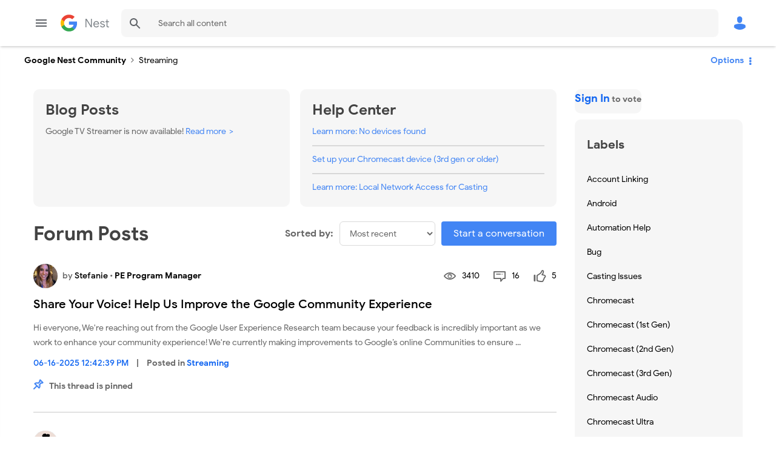

--- FILE ---
content_type: text/html;charset=UTF-8
request_url: https://www.googlenestcommunity.com/t5/Streaming/bd-p/Chromecast/page/714
body_size: 34299
content:
<!DOCTYPE html><html prefix="og: http://ogp.me/ns#" dir="ltr" lang="en" class="no-js">
	<head>
	
	<title>
	Streaming - Page 714 - Google Nest Community
</title>
	
	
		<!-- Google Tag Manager -->
	<script async src="https://www.googletagmanager.com/gtag/js?id=G-T5F8H99D67"></script>

	<script>
		window.dataLayer = window.dataLayer || [];
		function gtag(){dataLayer.push(arguments);}
		gtag('js', new Date());

  		gtag('config', 'G-T5F8H99D67');
	</script>

        <!-- Global site tag (gtag.js) - Google Analytics -->
        <script async src="https://www.googletagmanager.com/gtag/js?id=UA-190616335-1"></script>
        <script>
               window.dataLayer = window.dataLayer || [];
               function gtag(){dataLayer.push(arguments);}
               gtag('js', new Date());

               gtag('config', 'UA-190616335-1');
        </script>
	<!-- End Google Tag Manager -->

        <!-- Google Tag Manager -->
        <script>(function(w,d,s,l,i){w[l]=w[l]||[];w[l].push({'gtm.start':
new Date().getTime(),event:'gtm.js'});var f=d.getElementsByTagName(s)[0],
j=d.createElement(s),dl=l!='dataLayer'?'&l='+l:'';j.async=true;j.src=
'https://www.googletagmanager.com/gtm.js?id='+i+dl;f.parentNode.insertBefore(j,f);
})(window,document,'script','dataLayer','GTM-5S2M783');</script>
        <!-- End Google Tag Manager -->


	
	<link rel="prev" href="https://www.googlenestcommunity.com/t5/Streaming/bd-p/Chromecast/page/713"/>
	<link rel="next" href="https://www.googlenestcommunity.com/t5/Streaming/bd-p/Chromecast/page/715"/>
	<meta content="width=device-width, initial-scale=1.0, user-scalable=yes" name="viewport"/><meta content="2026-01-20T13:15:16-08:00" itemprop="dateModified"/><meta content="text/html; charset=UTF-8" http-equiv="Content-Type"/><link href="https://www.googlenestcommunity.com/t5/Streaming/bd-p/Chromecast/page/714" rel="canonical"/>
	<meta content="https://www.googlenestcommunity.com/html/assets/Google_G_192.png" property="og:image"/><meta content="website" property="og:type"/><meta content="https://www.googlenestcommunity.com/t5/Streaming/bd-p/Chromecast/page/714" property="og:url"/><meta content="" property="og:description"/><meta content="Streaming" property="og:title"/>
	
	
		<link class="lia-link-navigation hidden live-links" title="Streaming topics" type="application/rss+xml" rel="alternate" id="link" href="/unqkr23473/rss/board?board.id=Chromecast"></link>
	
		<link class="lia-link-navigation hidden live-links" title="All Streaming posts" type="application/rss+xml" rel="alternate" id="link_0" href="/unqkr23473/rss/boardmessages?board.id=Chromecast"></link>
	

	
	
	    
            	<link href="/skins/6692393/e42fc72a9c4bd864ec09773761cf3cb9/googlenest.css" rel="stylesheet" type="text/css"/>
            
	

	
	
	
	
	<link rel="shortcut icon" href="https://www.googlenestcommunity.com/html/@02B12B8B47521C8495FC75331AFB377E/assets/favicon.ico" />

<script language="javascript" type="text/javascript">
<!--
if("undefined"==typeof LITHIUM)var LITHIUM={};LITHIUM.Loader=function(){var h=[],a=[],b=!1,c=!1;return{onLoad:function(a){"function"===typeof a&&(!0===b?a():h.push(a))},onJsAttached:function(b){"function"===typeof b&&(!0===c?b():a.push(b))},runJsAttached:function(){c=!0;for(var b=0;b<a.length;b++)a[b]()},getOnLoadFunctions:function(){return h},setLoaded:function(){b=!0},isLoaded:function(){return b},isJsAttached:function(){return c}}}();"undefined"===typeof LITHIUM.Components&&(LITHIUM.Components={});LITHIUM.Components.render=function(h,a,b){LITHIUM.Loader.onLoad(function(){var c=LITHIUM.Components.renderUrl(h),k={type:"GET",dataType:"json"};LITHIUM.jQuery.extend(k,b||{});k.hasOwnProperty("url")||LITHIUM.jQuery.extend(k,{url:c});k.data=a;if("object"!==typeof k.data||null===k.data)k.data={};k.data.originalPageName=LITHIUM.Components.ORIGINAL_PAGE_NAME;k.data.originalPageContext=LITHIUM.Components.ORIGINAL_PAGE_CONTEXT;LITHIUM.jQuery.ajax(k)}.bind(this))};
LITHIUM.Components.renderUrl=function(h,a){var b=LITHIUM.Components.RENDER_URL;LITHIUM.jQuery.each({"component-id":h},function(a,h){b=b.replace(new RegExp("#{"+a+"}","g"),h)});"undefined"!==typeof a&&(b+="?"+LITHIUM.jQuery.param(a));return b};
LITHIUM.Components.renderInPlace=function(h,a,b,c){function k(b){var a=document.createElement("div"),c=(new Date).getTime()+Math.floor(1E7*Math.random()+1);a.setAttribute("id",c);b.parentNode.insertBefore(a,b);return c}if(c)var q=c;else!1===LITHIUM.Loader.isLoaded()&&(document.currentScript?q=k(document.currentScript):(c=document.querySelectorAll("script"),1<c.length&&(q=k(c[c.length-1]))));LITHIUM.Loader.onLoad(function(){var c=LITHIUM.jQuery,k=a||{},m=b||{},l=c("#"+q);c.extend(k,{renderedScripts:LITHIUM.RenderedScripts.toString(),
"component-id":h});c.extend(m,{success:function(b){var a=b.content;LITHIUM.AngularSupport.isAngularEnabled()&&(a=LITHIUM.AngularSupport.compile(a));l.replaceWith(a);LITHIUM.AjaxSupport.ScriptsProcessor.handleScriptEvaluation(b);(b=LITHIUM.jQuery(a).attr("id"))&&LITHIUM.jQuery("#"+b).trigger("LITHIUM:ajaxSuccess:renderInPlace",{componentId:h})},error:function(a,c,h){0===a.readyState||0===a.status?l.html(""):l.html('\x3cspan class\x3d"lia-ajax-error-text"\x3e'+b.errorMessage+"\x3c/span\x3e");l.removeClass(LITHIUM.Css.BASE_LAZY_LOAD).removeClass("lia-fa-spin")}});
l&&LITHIUM.Components.render(h,k,m)}.bind(this))};/*
 modernizr v3.3.1
 Build https://modernizr.com/download?-exiforientation-filereader-flash-setclasses-dontmin

 Copyright (c)
  Faruk Ates
  Paul Irish
  Alex Sexton
  Ryan Seddon
  Patrick Kettner
  Stu Cox
  Richard Herrera

 MIT License
 {
      "name": "EXIF Orientation",
      "property": "exiforientation",
      "tags": ["image"],
      "builderAliases": ["exif_orientation"],
      "async": true,
      "authors": ["Paul Sayre"],
      "notes": [{
        "name": "Article by Dave Perrett",
        "href": "http://recursive-design.com/blog/2012/07/28/exif-orientation-handling-is-a-ghetto/"
      },{
        "name": "Article by Calvin Hass",
        "href": "http://www.impulseadventure.com/photo/exif-orientation.html"
      }]
    }
    ! {
      "name": "Flash",
      "property": "flash",
      "tags": ["flash"],
      "polyfills": ["shumway"]
      }
      ! {
      "name": "File API",
      "property": "filereader",
      "caniuse": "fileapi",
      "notes": [{
        "name": "W3C Working Draft",
        "href": "https://www.w3.org/TR/FileAPI/"
      }],
      "tags": ["file"],
      "builderAliases": ["file_api"],
      "knownBugs": ["Will fail in Safari 5 due to its lack of support for the standards defined FileReader object"]
    }
    !*/
LITHIUM.LiModernizr=function(){(function(h,a,b){function c(e){var a=n.className,b=d._config.classPrefix||"";r&&(a=a.baseVal);d._config.enableJSClass&&(a=a.replace(new RegExp("(^|\\s)"+b+"no-js(\\s|$)"),"$1"+b+"js$2"));d._config.enableClasses&&(a+=" "+b+e.join(" "+b),r?n.className.baseVal=a:n.className=a)}function k(){return"function"!==typeof a.createElement?a.createElement(arguments[0]):r?a.createElementNS.call(a,"http://www.w3.org/2000/svg",arguments[0]):a.createElement.apply(a,arguments)}function q(){var e=
a.body;e||(e=k(r?"svg":"body"),e.fake=!0);return e}function p(a,b){if("object"==typeof a)for(var e in a)u(a,e)&&p(e,a[e]);else{a=a.toLowerCase();e=a.split(".");var f=d[e[0]];2==e.length&&(f=f[e[1]]);if("undefined"!=typeof f)return d;b="function"==typeof b?b():b;1==e.length?d[e[0]]=b:(!d[e[0]]||d[e[0]]instanceof Boolean||(d[e[0]]=new Boolean(d[e[0]])),d[e[0]][e[1]]=b);c([(b&&0!=b?"":"no-")+e.join("-")]);d._trigger(a,b)}return d}var t=[],m=[],l={_version:"3.3.1",_config:{classPrefix:"",enableClasses:!0,
enableJSClass:!0,usePrefixes:!0},_q:[],on:function(a,b){var e=this;setTimeout(function(){b(e[a])},0)},addTest:function(a,b,c){m.push({name:a,fn:b,options:c})},addAsyncTest:function(a){m.push({name:null,fn:a})}},d=function(){};d.prototype=l;d=new d;var n=a.documentElement,r="svg"===n.nodeName.toLowerCase(),u;(function(){var a={}.hasOwnProperty;u="undefined"!==typeof a&&"undefined"!==typeof a.call?function(b,e){return a.call(b,e)}:function(a,b){return b in a&&"undefined"===typeof a.constructor.prototype[b]}})();
l._l={};l.on=function(a,b){this._l[a]||(this._l[a]=[]);this._l[a].push(b);d.hasOwnProperty(a)&&setTimeout(function(){d._trigger(a,d[a])},0)};l._trigger=function(a,b){if(this._l[a]){var e=this._l[a];setTimeout(function(){var a;for(a=0;a<e.length;a++){var c=e[a];c(b)}},0);delete this._l[a]}};d._q.push(function(){l.addTest=p});d.addAsyncTest(function(){LITHIUM.Loader.onLoad(function(){var b=a.createElement("img");b.onerror=function(){p("exiforientation",!1,{aliases:["exif-orientation"]});a.body.removeChild(b)};
b.onload=function(){p("exiforientation",2!==b.width,{aliases:["exif-orientation"]});a.body.removeChild(b)};b.src="[data-uri]\x3d\x3d";
a.body&&(b.setAttribute("style","position: absolute; left: -9999;"),a.body.appendChild(b))})});d.addAsyncTest(function(){var b=function(a){n.contains(a)||n.appendChild(a)},c=function(a,b){var c=!!a;c&&(c=new Boolean(c),c.blocked="blocked"===a);p("flash",function(){return c});if(b&&g.contains(b)){for(;b.parentNode!==g;)b=b.parentNode;g.removeChild(b)}};try{var d="ActiveXObject"in h&&"Pan"in new h.ActiveXObject("ShockwaveFlash.ShockwaveFlash")}catch(v){}if(!("plugins"in navigator&&"Shockwave Flash"in
navigator.plugins||d)||r)c(!1);else{var f=k("embed"),g=q(),l;f.type="application/x-shockwave-flash";g.appendChild(f);if("Pan"in f||d){var m=function(){b(g);if(!n.contains(g))return g=a.body||g,f=k("embed"),f.type="application/x-shockwave-flash",g.appendChild(f),setTimeout(m,1E3);n.contains(f)?(l=f.style.cssText,""!==l?c("blocked",f):c(!0,f)):c("blocked");g.fake&&g.parentNode&&g.parentNode.removeChild(g)};setTimeout(m,10)}else b(g),c("blocked",f),g.fake&&g.parentNode&&g.parentNode.removeChild(g)}});
d.addTest("filereader",!!(h.File&&h.FileList&&h.FileReader));(function(){var a,b;for(b in m)if(m.hasOwnProperty(b)){var c=[];var f=m[b];if(f.name&&(c.push(f.name.toLowerCase()),f.options&&f.options.aliases&&f.options.aliases.length))for(a=0;a<f.options.aliases.length;a++)c.push(f.options.aliases[a].toLowerCase());f="function"===typeof f.fn?f.fn():f.fn;for(a=0;a<c.length;a++){var g=c[a];g=g.split(".");1===g.length?d[g[0]]=f:(!d[g[0]]||d[g[0]]instanceof Boolean||(d[g[0]]=new Boolean(d[g[0]])),d[g[0]][g[1]]=
f);t.push((f?"":"no-")+g.join("-"))}}})();c(t);delete l.addTest;delete l.addAsyncTest;for(b=0;b<d._q.length;b++)d._q[b]();LITHIUM.Modernizr=d})(window,document)}();(function(){LITHIUM.Globals=function(){var h={};return{preventGlobals:function(a){for(var b=0;b<a.length;b++){var c=a[b];c in window&&void 0!==window[c]&&(h[c]=window[c],window[c]=void 0)}},restoreGlobals:function(a){for(var b=0;b<a.length;b++){var c=a[b];h.hasOwnProperty(c)&&(window[c]=h[c])}}}}()})();(function(h){Element.prototype.matches||(Element.prototype.matches=Element.prototype.msMatchesSelector||Element.prototype.webkitMatchesSelector);Element.prototype.closest||(Element.prototype.closest=function(a){var b=this;do{if(b.matches(a))return b;b=b.parentElement||b.parentNode}while(null!==b&&1===b.nodeType);return null})})(LITHIUM.jQuery);window.FileAPI = { jsPath: '/html/assets/js/vendor/ng-file-upload-shim/' };
LITHIUM.PrefetchData = {"Components":{},"commonResults":{}};
LITHIUM.DEBUG = false;
LITHIUM.CommunityJsonObject = {
  "Validation" : {
    "image.description" : {
      "min" : 0,
      "max" : 1000,
      "isoneof" : [ ],
      "type" : "string"
    },
    "tkb.toc_maximum_heading_level" : {
      "min" : 1,
      "max" : 6,
      "isoneof" : [ ],
      "type" : "integer"
    },
    "tkb.toc_heading_list_style" : {
      "min" : 0,
      "max" : 50,
      "isoneof" : [
        "disc",
        "circle",
        "square",
        "none"
      ],
      "type" : "string"
    },
    "blog.toc_maximum_heading_level" : {
      "min" : 1,
      "max" : 6,
      "isoneof" : [ ],
      "type" : "integer"
    },
    "tkb.toc_heading_indent" : {
      "min" : 5,
      "max" : 50,
      "isoneof" : [ ],
      "type" : "integer"
    },
    "blog.toc_heading_indent" : {
      "min" : 5,
      "max" : 50,
      "isoneof" : [ ],
      "type" : "integer"
    },
    "blog.toc_heading_list_style" : {
      "min" : 0,
      "max" : 50,
      "isoneof" : [
        "disc",
        "circle",
        "square",
        "none"
      ],
      "type" : "string"
    }
  },
  "User" : {
    "settings" : {
      "imageupload.legal_file_extensions" : "*.jpg;*.JPG;*.jpeg;*.JPEG;*.gif;*.GIF;*.png;*.PNG, *webm",
      "config.enable_avatar" : true,
      "integratedprofile.show_klout_score" : true,
      "layout.sort_view_by_last_post_date" : true,
      "layout.friendly_dates_enabled" : true,
      "profileplus.allow.anonymous.scorebox" : false,
      "tkb.message_sort_default" : "topicPublishDate",
      "layout.format_pattern_date" : "MM-dd-yyyy",
      "config.require_search_before_post" : "off",
      "isUserLinked" : false,
      "integratedprofile.cta_add_topics_dismissal_timestamp" : -1,
      "layout.message_body_image_max_size" : 1000,
      "profileplus.everyone" : false,
      "integratedprofile.cta_connect_wide_dismissal_timestamp" : -1,
      "blog.toc_maximum_heading_level" : "",
      "integratedprofile.hide_social_networks" : false,
      "blog.toc_heading_indent" : "",
      "contest.entries_per_page_num" : 20,
      "layout.messages_per_page_linear" : 10,
      "integratedprofile.cta_manage_topics_dismissal_timestamp" : -1,
      "profile.shared_profile_test_group" : false,
      "integratedprofile.cta_personalized_feed_dismissal_timestamp" : -1,
      "integratedprofile.curated_feed_size" : 10,
      "contest.one_kudo_per_contest" : false,
      "integratedprofile.enable_social_networks" : false,
      "integratedprofile.my_interests_dismissal_timestamp" : -1,
      "profile.language" : "en",
      "layout.friendly_dates_max_age_days" : 31,
      "layout.threading_order" : "thread_ascending",
      "blog.toc_heading_list_style" : "disc",
      "useRecService" : false,
      "layout.module_welcome" : "<h1>Welcome to the Google Nest Community!<\/h1>",
      "imageupload.max_uploaded_images_per_upload" : 100,
      "imageupload.max_uploaded_images_per_user" : 1000,
      "integratedprofile.connect_mode" : "",
      "tkb.toc_maximum_heading_level" : "",
      "tkb.toc_heading_list_style" : "disc",
      "sharedprofile.show_hovercard_score" : true,
      "config.search_before_post_scope" : "community",
      "tkb.toc_heading_indent" : "",
      "p13n.cta.recommendations_feed_dismissal_timestamp" : -1,
      "imageupload.max_file_size" : 3072,
      "layout.show_batch_checkboxes" : false,
      "integratedprofile.cta_connect_slim_dismissal_timestamp" : -1
    },
    "isAnonymous" : true,
    "policies" : {
      "image-upload.process-and-remove-exif-metadata" : false
    },
    "registered" : false,
    "emailRef" : "",
    "id" : -1,
    "login" : "Anonymous"
  },
  "Server" : {
    "communityPrefix" : "/unqkr23473",
    "nodeChangeTimeStamp" : 1768990840615,
    "tapestryPrefix" : "/t5",
    "deviceMode" : "DESKTOP",
    "responsiveDeviceMode" : "DESKTOP",
    "membershipChangeTimeStamp" : "0",
    "version" : "25.12",
    "branch" : "25.12-release",
    "showTextKeys" : false
  },
  "Config" : {
    "phase" : "prod",
    "integratedprofile.cta.reprompt.delay" : 30,
    "profileplus.tracking" : {
      "profileplus.tracking.enable" : false,
      "profileplus.tracking.click.enable" : false,
      "profileplus.tracking.impression.enable" : false
    },
    "app.revision" : "2512231126-s6f44f032fc-b18",
    "navigation.manager.community.structure.limit" : "1000"
  },
  "Activity" : {
    "Results" : [ ]
  },
  "NodeContainer" : {
    "viewHref" : "https://www.googlenestcommunity.com/t5/Top/ct-p/top",
    "description" : "",
    "id" : "top",
    "shortTitle" : "Top",
    "title" : "Top",
    "nodeType" : "category"
  },
  "Page" : {
    "skins" : [
      "googlenest",
      "theme_hermes",
      "responsive_peak"
    ],
    "authUrls" : {
      "loginUrl" : "/unqkr23473/plugins/common/feature/oidcss/sso_login_redirect/providerid/default?referer=https%3A%2F%2Fwww.googlenestcommunity.com%2Ft5%2FStreaming%2Fbd-p%2FChromecast%2Fpage%2F714",
      "loginUrlNotRegistered" : "/unqkr23473/plugins/common/feature/oidcss/sso_login_redirect/providerid/default?redirectreason=notregistered&referer=https%3A%2F%2Fwww.googlenestcommunity.com%2Ft5%2FStreaming%2Fbd-p%2FChromecast%2Fpage%2F714",
      "loginUrlNotRegisteredDestTpl" : "/unqkr23473/plugins/common/feature/oidcss/sso_login_redirect/providerid/default?redirectreason=notregistered&referer=%7B%7BdestUrl%7D%7D"
    },
    "name" : "ForumPage",
    "rtl" : false,
    "object" : {
      "viewHref" : "/t5/Streaming/bd-p/Chromecast",
      "id" : "Chromecast",
      "page" : "ForumPage",
      "type" : "Board"
    }
  },
  "WebTracking" : {
    "Activities" : { },
    "path" : "Community:Google Nest Community/Board:Streaming"
  },
  "Feedback" : {
    "targeted" : { }
  },
  "Seo" : {
    "markerEscaping" : {
      "pathElement" : {
        "prefix" : "@",
        "match" : "^[0-9][0-9]$"
      },
      "enabled" : false
    }
  },
  "TopLevelNode" : {
    "viewHref" : "https://www.googlenestcommunity.com/",
    "description" : "",
    "id" : "unqkr23473",
    "shortTitle" : "Google Nest Community",
    "title" : "Google Nest Community",
    "nodeType" : "Community"
  },
  "Community" : {
    "viewHref" : "https://www.googlenestcommunity.com/",
    "integratedprofile.lang_code" : "en",
    "integratedprofile.country_code" : "US",
    "id" : "unqkr23473",
    "shortTitle" : "Google Nest Community",
    "title" : "Google Nest Community"
  },
  "CoreNode" : {
    "conversationStyle" : "forum",
    "viewHref" : "https://www.googlenestcommunity.com/t5/Streaming/bd-p/Chromecast",
    "settings" : { },
    "description" : "",
    "id" : "Chromecast",
    "shortTitle" : "Streaming",
    "title" : "Streaming",
    "nodeType" : "Board",
    "ancestors" : [
      {
        "viewHref" : "https://www.googlenestcommunity.com/",
        "description" : "",
        "id" : "unqkr23473",
        "shortTitle" : "Google Nest Community",
        "title" : "Google Nest Community",
        "nodeType" : "Community"
      }
    ]
  }
};
LITHIUM.Components.RENDER_URL = "/t5/util/componentrenderpage/component-id/#{component-id}?render_behavior=raw";
LITHIUM.Components.ORIGINAL_PAGE_NAME = 'forums/ForumPage';
LITHIUM.Components.ORIGINAL_PAGE_ID = 'ForumPage';
LITHIUM.Components.ORIGINAL_PAGE_CONTEXT = '[base64].';
LITHIUM.Css = {
  "BASE_DEFERRED_IMAGE" : "lia-deferred-image",
  "BASE_BUTTON" : "lia-button",
  "BASE_SPOILER_CONTAINER" : "lia-spoiler-container",
  "BASE_TABS_INACTIVE" : "lia-tabs-inactive",
  "BASE_TABS_ACTIVE" : "lia-tabs-active",
  "BASE_AJAX_REMOVE_HIGHLIGHT" : "lia-ajax-remove-highlight",
  "BASE_FEEDBACK_SCROLL_TO" : "lia-feedback-scroll-to",
  "BASE_FORM_FIELD_VALIDATING" : "lia-form-field-validating",
  "BASE_FORM_ERROR_TEXT" : "lia-form-error-text",
  "BASE_FEEDBACK_INLINE_ALERT" : "lia-panel-feedback-inline-alert",
  "BASE_BUTTON_OVERLAY" : "lia-button-overlay",
  "BASE_TABS_STANDARD" : "lia-tabs-standard",
  "BASE_AJAX_INDETERMINATE_LOADER_BAR" : "lia-ajax-indeterminate-loader-bar",
  "BASE_AJAX_SUCCESS_HIGHLIGHT" : "lia-ajax-success-highlight",
  "BASE_CONTENT" : "lia-content",
  "BASE_JS_HIDDEN" : "lia-js-hidden",
  "BASE_AJAX_LOADER_CONTENT_OVERLAY" : "lia-ajax-loader-content-overlay",
  "BASE_FORM_FIELD_SUCCESS" : "lia-form-field-success",
  "BASE_FORM_WARNING_TEXT" : "lia-form-warning-text",
  "BASE_FORM_FIELDSET_CONTENT_WRAPPER" : "lia-form-fieldset-content-wrapper",
  "BASE_AJAX_LOADER_OVERLAY_TYPE" : "lia-ajax-overlay-loader",
  "BASE_FORM_FIELD_ERROR" : "lia-form-field-error",
  "BASE_SPOILER_CONTENT" : "lia-spoiler-content",
  "BASE_FORM_SUBMITTING" : "lia-form-submitting",
  "BASE_EFFECT_HIGHLIGHT_START" : "lia-effect-highlight-start",
  "BASE_FORM_FIELD_ERROR_NO_FOCUS" : "lia-form-field-error-no-focus",
  "BASE_EFFECT_HIGHLIGHT_END" : "lia-effect-highlight-end",
  "BASE_SPOILER_LINK" : "lia-spoiler-link",
  "BASE_DISABLED" : "lia-link-disabled",
  "FACEBOOK_LOGOUT" : "lia-component-users-action-logout",
  "FACEBOOK_SWITCH_USER" : "lia-component-admin-action-switch-user",
  "BASE_FORM_FIELD_WARNING" : "lia-form-field-warning",
  "BASE_AJAX_LOADER_FEEDBACK" : "lia-ajax-loader-feedback",
  "BASE_AJAX_LOADER_OVERLAY" : "lia-ajax-loader-overlay",
  "BASE_LAZY_LOAD" : "lia-lazy-load"
};
(function() { if (!window.LITHIUM_SPOILER_CRITICAL_LOADED) { window.LITHIUM_SPOILER_CRITICAL_LOADED = true; window.LITHIUM_SPOILER_CRITICAL_HANDLER = function(e) { if (!window.LITHIUM_SPOILER_CRITICAL_LOADED) return; if (e.target.classList.contains('lia-spoiler-link')) { var container = e.target.closest('.lia-spoiler-container'); if (container) { var content = container.querySelector('.lia-spoiler-content'); if (content) { if (e.target.classList.contains('open')) { content.style.display = 'none'; e.target.classList.remove('open'); } else { content.style.display = 'block'; e.target.classList.add('open'); } } e.preventDefault(); return false; } } }; document.addEventListener('click', window.LITHIUM_SPOILER_CRITICAL_HANDLER, true); } })();
LITHIUM.noConflict = true;
LITHIUM.useCheckOnline = false;
LITHIUM.RenderedScripts = [
  "jquery.placeholder-2.0.7.js",
  "jquery.delayToggle-1.0.js",
  "Lithium.js",
  "InformationBox.js",
  "Loader.js",
  "Sandbox.js",
  "Components.js",
  "PartialRenderProxy.js",
  "AjaxSupport.js",
  "jquery.ui.dialog.js",
  "Tooltip.js",
  "jquery.iframe-transport.js",
  "jquery.ajax-cache-response-1.0.js",
  "jquery.fileupload.js",
  "Placeholder.js",
  "jquery.viewport-1.0.js",
  "jquery.appear-1.1.1.js",
  "jquery.clone-position-1.0.js",
  "Text.js",
  "jquery.tools.tooltip-1.2.6.js",
  "LiModernizr.js",
  "HelpIcon.js",
  "jquery.ui.position.js",
  "Namespace.js",
  "SearchForm.js",
  "SearchAutoCompleteToggle.js",
  "Video.js",
  "ElementQueries.js",
  "jquery.css-data-1.0.js",
  "json2.js",
  "prism.js",
  "jquery.iframe-shim-1.0.js",
  "jquery.blockui.js",
  "AjaxFeedback.js",
  "UserListActual.js",
  "jquery.scrollTo.js",
  "jquery.effects.slide.js",
  "jquery.autocomplete.js",
  "DataHandler.js",
  "jquery.function-utils-1.0.js",
  "SpoilerToggle.js",
  "Cache.js",
  "PolyfillsAll.js",
  "jquery.json-2.6.0.js",
  "Globals.js",
  "jquery.hoverIntent-r6.js",
  "ForceLithiumJQuery.js",
  "jquery.js",
  "jquery.ui.draggable.js",
  "NoConflict.js",
  "DropDownMenuVisibilityHandler.js",
  "jquery.ui.mouse.js",
  "Auth.js",
  "jquery.lithium-selector-extensions.js",
  "jquery.position-toggle-1.0.js",
  "jquery.ui.widget.js",
  "jquery.ui.resizable.js",
  "DeferredImages.js",
  "Events.js",
  "jquery.ui.core.js",
  "ActiveCast3.js",
  "jquery.effects.core.js",
  "ElementMethods.js",
  "CustomEvent.js",
  "Link.js",
  "Dialog.js",
  "AutoComplete.js",
  "DropDownMenu.js",
  "ResizeSensor.js",
  "Throttle.js",
  "Forms.js",
  "jquery.tmpl-1.1.1.js"
];(function(){LITHIUM.AngularSupport=function(){function g(a,c){a=a||{};for(var b in c)"[object object]"===Object.prototype.toString.call(c[b])?a[b]=g(a[b],c[b]):a[b]=c[b];return a}var d,f,b={coreModule:"li.community",coreModuleDeps:[],noConflict:!0,bootstrapElementSelector:".lia-page .min-width .lia-content",bootstrapApp:!0,debugEnabled:!1,useCsp:!0,useNg2:!1},k=function(){var a;return function(b){a||(a=document.createElement("a"));a.href=b;return a.href}}();LITHIUM.Angular={};return{preventGlobals:LITHIUM.Globals.preventGlobals,
restoreGlobals:LITHIUM.Globals.restoreGlobals,init:function(){var a=[],c=document.querySelector(b.bootstrapElementSelector);a.push(b.coreModule);b.customerModules&&0<b.customerModules.length&&a.concat(b.customerModules);b.useCsp&&(c.setAttribute("ng-csp","no-unsafe-eval"),c.setAttribute("li-common-non-bindable",""));d=LITHIUM.angular.module(b.coreModule,b.coreModuleDeps);d.config(["$locationProvider","$provide","$injector","$logProvider","$compileProvider","$qProvider","$anchorScrollProvider",function(a,
c,e,d,f,g,h){h.disableAutoScrolling();h=document.createElement("base");h.setAttribute("href",k(location));document.getElementsByTagName("head")[0].appendChild(h);window.history&&window.history.pushState&&a.html5Mode({enabled:!0,requireBase:!0,rewriteLinks:!1}).hashPrefix("!");d.debugEnabled(b.debugEnabled);f.debugInfoEnabled(b.debugEnabled);e.has("$uibModal")&&c.decorator("$uibModal",["$delegate",function(a){var b=a.open;a.open=function(a){a.backdropClass=(a.backdropClass?a.backdropClass+" ":"")+
"lia-modal-backdrop";a.windowClass=(a.windowClass?a.windowClass+" ":"")+"lia-modal-window";return b(a)};return a}]);e.has("uibDropdownConfig")&&(e.get("uibDropdownConfig").openClass="lia-dropdown-open");e.has("uibButtonConfig")&&(e.get("uibButtonConfig").activeClass="lia-link-active");g.errorOnUnhandledRejections(!1)}]);if(b.bootstrapApp)f=b.useNg2?LITHIUM.Angular.upgradeAdapter.bootstrap(c,a):LITHIUM.angular.bootstrap(c,a);else LITHIUM.Loader.onLoad(function(){f=LITHIUM.angular.element(c).injector()});
LITHIUM.Angular.app=d},compile:function(a){void 0===a&&(a=document.querySelector(b.bootstrapElementSelector));var c;if(void 0===a||""===a)return a;f.invoke(["$rootScope","$compile",function(b,d){try{var e=LITHIUM.angular.element(a)}catch(l){e=LITHIUM.angular.element("\x3cli:safe-wrapper\x3e"+a+"\x3c/li:safe-wrapper\x3e")}e.attr("li-common-non-bindable","");c=d(e)(b);b.$digest()}]);return c},isAngularEnabled:function(){return void 0!==d},updateLocationUrl:function(a,b){f.invoke(["$location","$rootScope",
"$browser",function(c,d,e){a=""===a?"?":a;c.url(a,b);d.$apply()}])},setOptions:function(a){return g(b,a)},getOptions:function(){return b},initGlobal:function(a){LITHIUM.angular=a;b.useNg2&&(LITHIUM.Angular.upgradeAdapter=new ng.upgrade.UpgradeAdapter)}}}()})();(function(){LITHIUM.ScriptLoader=function(){function d(a){a in e||(e[a]={loaded:!1});return e[a]}function f(){g.filter(function(a){return!a.loaded}).forEach(function(a){var b=!0;a.labels.forEach(function(a){!1===d(a).loaded&&(b=!1)});b&&(a.loaded=!0,a.callback())})}var e={},g=[];return{load:function(a){a.forEach(function(a){var b=document.getElementsByTagName("head")[0]||document.documentElement,c=document.createElement("script");c.src=a.url;c.async=!1;a.crossorigin&&a.integrity&&(c.setAttribute("crossorigin",
a.crossorigin),c.setAttribute("integrity",a.integrity));b.insertBefore(c,b.firstChild);d(a.label)})},setLoaded:function(a){d(a).loaded=!0;f()},ready:function(a,b){g.push({labels:a,callback:b,loaded:!1});f()}}}()})();LITHIUM.ScriptLoader.load([{"name":"lia-scripts-common-min.js","label":"common","url":"/t5/scripts/ACE8CCA3F310751C62BE104C038C11AF/lia-scripts-common-min.js"},{"name":"lia-scripts-body-min.js","label":"body","url":"/t5/scripts/73B19C9430EC5D7251176FF2CAD9DF22/lia-scripts-body-min.js"},{"name":"lia-scripts-angularjs-min.js","label":"angularjs","url":"/t5/scripts/00A777938B56ECCE5DB9E6C80A2C3591/lia-scripts-angularjs-min.js"},{"name":"lia-scripts-angularjsModules-min.js","label":"angularjsModules","url":"/t5/scripts/8B9DD0BCEEA60E5520878ED0F012D03A/lia-scripts-angularjsModules-min.js"}]);
// -->
</script></head>
	<body class="lia-board lia-user-status-anonymous ForumPage lia-body lia-a11y" id="lia-body">
	
	
	<div id="D9B-169-9" class="ServiceNodeInfoHeader">
</div>
	
	
	
	

	<div class="lia-page">
		<center>
			
				
					
	
	<div class="MinimumWidthContainer">
		<div class="min-width-wrapper">
			<div class="min-width">		
				
						<div class="lia-content">
                            
							
							
							
		
	<div class="lia-quilt lia-quilt-forum-page lia-quilt-layout-two-column-main-side lia-top-quilt">
	<div class="lia-quilt-row lia-quilt-row-header">
		<div class="lia-quilt-column lia-quilt-column-24 lia-quilt-column-single lia-quilt-column-common-header">
			<div class="lia-quilt-column-alley lia-quilt-column-alley-single">
	
		
			<div class="lia-quilt lia-quilt-header lia-quilt-layout-custom-community-header lia-component-quilt-header">
	<div class="lia-quilt-row lia-quilt-row-header-top">
		<div class="lia-quilt-column lia-quilt-column-24 lia-quilt-column-single lia-quilt-column-header-top-content">
			<div class="lia-quilt-column-alley lia-quilt-column-alley-single">
	
		<div class="custom-community-header-left">
			
		
			
<div class="custom-community-header-logo">
    <h1>
        <a href="/" style="background: url('/html/assets/google-nest-logo.svg') no-repeat 50% / contain;">Google Nest Community</a>
    </h1>
</div>

		
			 

<button class="custom-widget-menu-toggle lia-slide-menu-trigger lia-slide-out-nav-menu-wrapper lia-hidden-desktop"> <span class="lia-slide-out-nav-menu-title"> Menu </span> </button> <div class="custom-community-header-navigation-v2"> <ul> <li class="nav-blog"> <a href="/t5/Blog/bg-p/blog">Blog</a> </li> <li class="nav-speakers-and-displays"> <a href="/t5/Speakers-and-Displays/bd-p/SpeakersDisplays">Speakers and Displays</a> </li> <li class="nav-cameras-and-doorbells"> <a href="/t5/Cameras-and-Doorbells/bd-p/Cameras">Cameras and Doorbells</a> </li> <li class="nav-streaming"> <a href="/t5/Streaming/bd-p/Chromecast">Streaming</a> </li> <li class="nav-thermostats"> <a href="/t5/Nest-Thermostats/bd-p/Thermostats">Thermostats</a> </li> <li class="nav-protect"> <a href="/t5/Nest-Protect/bd-p/Protect">Protect</a> </li> <li class="nav-wifi"> <a href="/t5/Nest-Wifi/bd-p/Nest-Wifi">Wifi</a> </li> <li class="nav-apps-/-account"> <a href="/t5/Apps-Account/bd-p/Apps">Apps / Account</a> </li> <li class="nav-subscriptions-and-services"> <a href="/t5/Subscriptions-and-Services/bd-p/Subscriptions">Subscriptions and Services</a> </li> <li class="nav-home-automation"> <a href="/t5/Home-Automation/bd-p/Home-Automation-CHIP">Home Automation</a> </li> <li class="nav-security"> <a href="/t5/Security/bd-p/Security">Security</a> </li> <li class="nav-smart-home-developer-forum"> <a href="/t5/Smart-Home-Developer-Forum/bd-p/Smart-Home-Developer-Forum">Smart Home Developer Forum</a> </li> </ul> </div>


		
	
		</div>
	
	

	
		<div class="lia-header-mid">
			
		
			<div id="lia-searchformV32" class="SearchForm lia-search-form-wrapper lia-mode-default lia-component-common-widget-search-form">
	

	
		<div class="lia-inline-ajax-feedback">
			<div class="AjaxFeedback" id="ajaxfeedback"></div>
			
	

	

		</div>

	

	
		<div id="searchautocompletetoggle">	
	
		

	
		<div class="lia-inline-ajax-feedback">
			<div class="AjaxFeedback" id="ajaxfeedback_0"></div>
			
	

	

		</div>

	

	
			
            <form enctype="multipart/form-data" class="lia-form lia-form-inline SearchForm" action="https://www.googlenestcommunity.com/t5/forums/forumpage.searchformv32.form.form" method="post" id="form" name="form"><div class="t-invisible"><input value="board-id/Chromecast/page/714" name="t:ac" type="hidden"></input><input value="search/contributions/page" name="t:cp" type="hidden"></input><input value="[base64]." name="lia-form-context" type="hidden"></input><input value="ForumPage:board-id/Chromecast/page/714:searchformv32.form:" name="liaFormContentKey" type="hidden"></input><input value="yDZKQFNI0U/sd9X4pbUemqvQQZw=:H4sIAAAAAAAAALWSzUrDQBSFr4Wuigiib6DbiajdqAhFUISqweBaZibTNJpk4sxNEzc+ik8gvkQX7nwHH8CtKxfmzxJbwaTUVZhzw/nOmblP79COD+FAC6r40OAyQOWyCF0ZaMOkjtgrJgOp/NHONtER810sP9nfIkGtoCuVQ2hI+VAQpKHQqO67hEslPJcRRrUgPZaKlOOxKzx7wxIYhZtX487b+stnC5b60MnZ0junvkBY7d/QETU8GjiGlUYKnP0kRFguwEcFeAHBe02Dm0pyobWV+Wid0sbP9u7g4/G1BZCE8QWc1U3kpzapWoqZ+S+SvoMHgPQ+ypGVj/IoC2dlqHZ8CWZdV7xljUqszZa43voPYNHkFE7qGkdaqKrl1Pm7wEqmV59gcYjGkQOJP25h6jyJnOlzRv4DUURusIWhknbEsWo5K002vhzNufG1WHmDLwdzh8gDBQAA" name="t:formdata" type="hidden"></input></div>
	
	

	

	

	
		<div class="lia-inline-ajax-feedback">
			<div class="AjaxFeedback" id="feedback"></div>
			
	

	

		</div>

	

	

	

	


	
	<input value="W560-lOQz7wRtQtFZIo2mgBJvW9De1EpoRvVfdch1Dw." name="lia-action-token" type="hidden"></input>
	
	<input value="form" id="form_UIDform" name="form_UID" type="hidden"></input>
	<input value="" id="form_instance_keyform" name="form_instance_key" type="hidden"></input>
	
                

                
                    
                

                <span class="lia-search-input-wrapper">
                    <span class="lia-search-input-field">
                        <span class="lia-button-wrapper lia-button-wrapper-secondary lia-button-wrapper-searchForm-action"><input value="searchForm" name="submitContextX" type="hidden"></input><input class="lia-button lia-button-secondary lia-button-searchForm-action" value="Search" id="submitContext" name="submitContext" type="submit"></input></span>

                        <span class="lia-hidden-aria-visibile" id="autocompleteInstructionsText"></span><input placeholder="Search all content" aria-label="Search" title="Search" class="lia-form-type-text lia-autocomplete-input search-input lia-search-input-message" value="" id="messageSearchField_0" name="messageSearchField" type="text"></input>
                        <span class="lia-hidden-aria-visibile" id="autocompleteInstructionsText_0"></span><input placeholder="Search all content" aria-label="Search" title="Search" class="lia-form-type-text lia-autocomplete-input search-input lia-search-input-tkb-article lia-js-hidden" value="" id="messageSearchField_1" name="messageSearchField_0" type="text"></input>
                        

	
		<span class="lia-hidden-aria-visibile" id="autocompleteInstructionsText_1"></span><input placeholder="Enter a keyword to search within the users" ng-non-bindable="" title="Enter a user name or rank" class="lia-form-type-text UserSearchField lia-search-input-user search-input lia-js-hidden lia-autocomplete-input" aria-label="Enter a user name or rank" value="" id="userSearchField" name="userSearchField" type="text"></input>
	

	


                        <span class="lia-hidden-aria-visibile" id="autocompleteInstructionsText_2"></span><input placeholder="Enter a keyword to search within the private messages" title="Enter a search word" class="lia-form-type-text NoteSearchField lia-search-input-note search-input lia-js-hidden lia-autocomplete-input" aria-label="Enter a search word" value="" id="noteSearchField_0" name="noteSearchField" type="text"></input>
						<span class="lia-hidden-aria-visibile" id="autocompleteInstructionsText_3"></span><input title="Enter a search word" class="lia-form-type-text ProductSearchField lia-search-input-product search-input lia-js-hidden lia-autocomplete-input" aria-label="Enter a search word" value="" id="productSearchField" name="productSearchField" type="text"></input>
                        <input class="lia-as-search-action-id" name="as-search-action-id" type="hidden"></input>
                    </span>
                </span>
                

                <span class="lia-cancel-search">cancel</span>

                
            
</form>
		
			<div class="search-autocomplete-toggle-link lia-js-hidden">
				<span>
					<a class="lia-link-navigation auto-complete-toggle-on lia-link-ticket-post-action lia-component-search-action-enable-auto-complete" data-lia-action-token="-MS8rRbYfN6ezhz0QlDv26ibcV2omGBmznUHYD7DwZ4." rel="nofollow" id="enableAutoComplete" href="https://www.googlenestcommunity.com/t5/forums/forumpage.enableautocomplete:enableautocomplete?t:ac=board-id/Chromecast/page/714&amp;t:cp=action/contributions/searchactions">Turn on suggestions</a>					
					<span class="HelpIcon">
	<a class="lia-link-navigation help-icon lia-tooltip-trigger" role="button" aria-label="Help Icon" id="link_1" href="#"><span class="lia-img-icon-help lia-fa-icon lia-fa-help lia-fa" alt="Auto-suggest helps you quickly narrow down your search results by suggesting possible matches as you type." aria-label="Help Icon" role="img" id="display"></span></a><div role="alertdialog" class="lia-content lia-tooltip-pos-bottom-left lia-panel-tooltip-wrapper" id="link_2-tooltip-element"><div class="lia-tooltip-arrow"></div><div class="lia-panel-tooltip"><div class="content">Auto-suggest helps you quickly narrow down your search results by suggesting possible matches as you type.</div></div></div>
</span>
				</span>
			</div>
		

	

	

	
	
	
</div>
		
	<div class="spell-check-showing-result">
		Showing results for <span class="lia-link-navigation show-results-for-link lia-link-disabled" aria-disabled="true" id="showingResult"></span>
		

	</div>
	<div>
		
		<span class="spell-check-search-instead">
			Search instead for <a class="lia-link-navigation search-instead-for-link" rel="nofollow" id="searchInstead" href="#"></a>
		</span>

	</div>
	<div class="spell-check-do-you-mean lia-component-search-widget-spellcheck">
		Did you mean: <a class="lia-link-navigation do-you-mean-link" rel="nofollow" id="doYouMean" href="#"></a>
	</div>

	

	

	


	
</div>
		
	
		</div>
	
	

	
		<div class="custom-community-header-right">
			
		
			<div class="custom-community-header-user-navigation">
<a class="lia-link-navigation faq-link lia-component-help-action-faq" id="faqPage_24ff28f4ac18b3" href="/t5/help/faqpage">Help</a><a class="lia-link-navigation login-link lia-authentication-link lia-component-users-action-login" rel="nofollow" id="loginPageV2_24ff28f4b119ae" href="/unqkr23473/plugins/common/feature/oidcss/sso_login_redirect/providerid/default?referer=https%3A%2F%2Fwww.googlenestcommunity.com%2Ft5%2FStreaming%2Fbd-p%2FChromecast%2Fpage%2F714">Sign In</a></div>

		
	
		</div>
	
	
</div>
		</div>
	</div><div class="lia-quilt-row lia-quilt-row-header-navigation">
		<div class="lia-quilt-column lia-quilt-column-24 lia-quilt-column-single lia-quilt-column-header-navigation-content lia-mark-empty">
			
		</div>
	</div><div class="lia-quilt-row lia-quilt-row-header-hero">
		<div class="lia-quilt-column lia-quilt-column-24 lia-quilt-column-single lia-quilt-column-header-hero-content">
			<div class="lia-quilt-column-alley lia-quilt-column-alley-single">
	
		
			<!-- NotificationBar component -->


		
	
	

	
		<div class="header-hero-wrapper">
			
		
			<div class="lia-node-header-info lia-component-common-widget-node-information" id="nodeInformation">
    <div class="lia-node-header-title">
    	Streaming
    </div>
    <div class="lia-node-header-description">
    	
    </div>
</div>
		
	
		</div>
	
	
</div>
		</div>
	</div><div class="lia-quilt-row lia-quilt-row-header-bottom">
		<div class="lia-quilt-column lia-quilt-column-24 lia-quilt-column-single lia-quilt-column-header-bottom-content">
			<div class="lia-quilt-column-alley lia-quilt-column-alley-single">
	
		
			<div aria-label="breadcrumbs" role="navigation" class="BreadCrumb crumb-line lia-breadcrumb lia-component-common-widget-breadcrumb">
	<ul role="list" id="list" class="lia-list-standard-inline">
	
		
			<li class="lia-breadcrumb-node crumb">
				<a class="lia-link-navigation crumb-community lia-breadcrumb-community lia-breadcrumb-forum" id="link_3" href="/">Google Nest Community</a>
			</li>
			
				<li aria-hidden="true" class="lia-breadcrumb-seperator crumb-community lia-breadcrumb-community lia-breadcrumb-forum">
				  
           			 <span>
           				 <span class="lia-img-icon-list-separator-breadcrumb lia-fa-icon lia-fa-list lia-fa-separator lia-fa-breadcrumb lia-fa" alt="" aria-label="" role="img" id="display_0"></span>
  					</span>
          		  
       			 
				</li>
			
		
			<li class="lia-breadcrumb-node crumb final-crumb">
				<span class="lia-link-navigation crumb-board lia-breadcrumb-board lia-breadcrumb-forum lia-link-disabled" aria-disabled="true" id="link_4">Streaming</span>
			</li>
			
		
	
</ul>
</div>
		
			
    <div class="lia-menu-navigation-wrapper lia-js-hidden lia-menu-action lia-page-options lia-component-community-widget-page-options" id="actionMenuDropDown">	
	<div class="lia-menu-navigation">
		<div class="dropdown-default-item"><a title="Show option menu" class="lia-js-menu-opener default-menu-option lia-js-click-menu lia-link-navigation" aria-expanded="false" role="button" aria-label="Options" id="dropDownLink" href="#">Options</a>
			<div class="dropdown-positioning">
				<div class="dropdown-positioning-static">
					
	<ul aria-label="Dropdown menu items" role="list" id="dropdownmenuitems" class="lia-menu-dropdown-items">
		

	
	
		
			
		
			
		
			
		
			<li role="listitem"><span class="lia-link-navigation mark-new-link lia-link-disabled lia-component-forums-action-mark-new" aria-disabled="true" id="markNew">Mark all as New</span></li>
		
			<li role="listitem"><span class="lia-link-navigation mark-read-link lia-link-disabled lia-component-forums-action-mark-read" aria-disabled="true" id="markRead">Mark all as Read</span></li>
		
			<li aria-hidden="true"><span class="lia-separator lia-component-common-widget-link-separator">
	<span class="lia-separator-post"></span>
	<span class="lia-separator-pre"></span>
</span></li>
		
			
		
			<li role="listitem"><span class="lia-link-navigation addBoardUserFloat lia-link-disabled lia-component-subscriptions-action-add-board-user-float" aria-disabled="true" id="addBoardUserFloat">Float this item to the top</span></li>
		
			
		
			<li role="listitem"><span class="lia-link-navigation addBoardUserEmailSubscription lia-link-disabled lia-component-subscriptions-action-add-board-user-email" aria-disabled="true" id="addBoardUserEmailSubscription">Subscribe</span></li>
		
			
		
			<li role="listitem"><span class="lia-link-navigation addBoardUserBookmark lia-link-disabled lia-component-subscriptions-action-add-board-user-bookmark" aria-disabled="true" id="addBoardUserBookmark">Bookmark</span></li>
		
			<li aria-hidden="true"><span class="lia-separator lia-component-common-widget-link-separator">
	<span class="lia-separator-post"></span>
	<span class="lia-separator-pre"></span>
</span></li>
		
			<li role="listitem"><a class="lia-link-navigation rss-board-link lia-component-rss-action-board" id="rssBoard" href="/unqkr23473/rss/board?board.id=Chromecast">Subscribe to RSS Feed</a></li>
		
			<li aria-hidden="true"><span class="lia-separator lia-component-common-widget-link-separator">
	<span class="lia-separator-post"></span>
	<span class="lia-separator-pre"></span>
</span></li>
		
			
		
			
		
			<li role="listitem"><span class="lia-link-navigation threaded-view-link lia-link-disabled lia-component-forums-action-threaded-view" aria-disabled="true" id="threadedView">Threaded format</span></li>
		
			<li role="listitem"><span class="lia-link-navigation linear-view-link lia-link-disabled lia-component-forums-action-linear-view" aria-disabled="true" id="linearView">Linear Format</span></li>
		
			<li aria-hidden="true"><span class="lia-separator lia-component-common-widget-link-separator">
	<span class="lia-separator-post"></span>
	<span class="lia-separator-pre"></span>
</span></li>
		
			<li role="listitem"><span class="lia-link-navigation sort-by-threaded-start-link lia-link-disabled lia-component-forums-action-thread-sort-by-thread-start" aria-disabled="true" id="sortByThreadStart">Sort by Topic Start Date</span></li>
		
			
		
			
		
			
		
			
		
			
		
			
		
			
		
			
		
			
		
			
		
			
		
			
		
			
		
			
		
			
		
			
		
			
		
			
		
			
		
			
		
			
		
			
		
			
		
			
		
			
		
			
		
			
		
			
		
			
		
			
		
			
		
			
		
	
	


	</ul>

				</div>
			</div>
		</div>
	</div>
</div>

		
	
	
</div>
		</div>
	</div><div class="lia-quilt-row lia-quilt-row-header-feedback">
		<div class="lia-quilt-column lia-quilt-column-24 lia-quilt-column-single lia-quilt-column-feedback">
			<div class="lia-quilt-column-alley lia-quilt-column-alley-single">
	
		
			
	

	

		
			
        
        
	

	

    
		
	
	
</div>
		</div>
	</div>
</div>
		
	
	
</div>
		</div>
	</div><div class="lia-quilt-row lia-quilt-row-main">
		<div class="lia-quilt-column lia-quilt-column-18 lia-quilt-column-left lia-quilt-column-main-content">
			<div class="lia-quilt-column-alley lia-quilt-column-alley-left">
	
		
			
<div class="custom-announcements-tiled-navigation">
  <section>
    <div class="lia-panel">
      <h2>Blog Posts</h2>
              <article>
        <p>
          Google TV Streamer is now available!
          <span><a class="read-more" href="/t5/Blog/Google-TV-Streamer-is-now-available/ba-p/645593">Read more</a></span>
        </p>
      </article>

    </div>
    <div class="lia-panel">
      <h2>Help Center</h2>
        <div>
          <p STYLE="margin:10px 0px 10px"><a href="https://goo.gle/3OCb9XF" target="_blank">Learn more: No devices found</a>
<hr style="height: 1px;background: #c9c9c9;margin: 10px 0;">
<a href="https://goo.gle/3oqN4bU" target="_blank">Set up your Chromecast device (3rd gen or older)</a>
<hr style="height: 1px;background: #c9c9c9;margin: 10px 0;">
<a href="https://goo.gle/3ONNvrc" target="_blank">Learn more: Local Network Access for Casting</a></p>
        </div>
    </div>
  </section>
</div>


		
			





<div class="custom-message-list">
    <section>
        <header>
            <h2>Forum Posts</h2>
            <div>
                <label for="community-activity-sorted-by">Sorted by:</label>
                <select id="community-activity-sorted-by">
                    <option value="recent" >Most recent</option>
                    <option value="views" >Most viewed</option>
                    <option value="replies" >Most commented</option>
                    <option value="kudos" >Most liked</option>
                </select>
<div class="custom-start-conversation-button">
          <a class="lia-button lia-button-primary" href="/unqkr23473/plugins/common/feature/oidcss/sso_login_redirect/providerid/default?referer=https%3A%2F%2Fwww.googlenestcommunity.com%2Ft5%2FStreaming%2Fbd-p%2FChromecast%2Fpage%2F714">Start a conversation</a>
      </div>            </div>
        </header>
    <article class="custom-message-tile  custom-thread-locked  custom-thread-floated  custom-thread-unread">
        <div>
            <h3>
                <a href="/t5/Streaming/Share-Your-Voice-Help-Us-Improve-the-Google-Community-Experience/td-p/722980" title="Share Your Voice! Help Us Improve the Google Community Experience">Share Your Voice! Help Us Improve the Google Community Experience</a>
            </h3>
            <p>
                Hi everyone, We're reaching out from the Google User Experience Research
team because your feedback is incredibly important as we work to enhance
your community experience! We're currently making improvements to
Google’s online Communities to ensure ...
            </p>
        </div>
        <aside>
            
    <div class="custom-tile-date">
            <time datetime="MM-dd-yyyy hh:mm a">
                06-16-2025
                        12:42:39 PM
           </time>
    </div>
&vert;
    <div class="custom-tile-category">
        <strong>
            <span>Posted in </span>
            <a href="/t5/Streaming/bd-p/Chromecast">Streaming</a>
        </strong>
    </div>
            <div>
                    <i class="custom-thread-floated">This thread is pinned</i>
            </div>
        </aside>
        <footer>
    
    <div class="custom-tile-author-info">
        <a class="UserAvatar lia-link-navigation" href="/t5/user/viewprofilepage/user-id/9" title="View profile">
            <img class="lia-user-avatar-message" alt="Stefanie" src="https://www.googlenestcommunity.com/t5/image/serverpage/image-id/123iBFB06AEA21E904F1/image-dimensions/150x150?v=v2" />
        </a>
        <strong>
            <span>by </span>
            <a href="/t5/user/viewprofilepage/user-id/9" rel="author" title="View profile">
                <span class="login-bold">Stefanie</span>
            </a>
        </strong>
        <small>&bull;</small> <em>PE Program Manager</em>
    </div>
    <ul class="custom-tile-statistics">
        <li class="custom-tile-views"><b>3410</b> Views</li>
        <li class="custom-tile-replies"><b>16</b> replies</li>
        <li class="custom-tile-kudos"><b>5</b> kudos</li>
    </ul>
        </footer>
    </article>
    <article class="custom-message-tile  custom-thread-locked  custom-thread-floated  custom-thread-unread">
        <div>
            <h3>
                <a href="/t5/Streaming/Troubleshoot-setup-Chromecast-Chromecast-with-Google-TV-or-Google-TV/td-p/397523" title="Troubleshoot setup: Chromecast, Chromecast with Google TV or Google TV Streamer">Troubleshoot setup: Chromecast, Chromecast with Google TV or Google TV Streamer</a>
            </h3>
            <p>
                Here are some steps I recommend to resolve issues during the setup of
your Chromecast, Chromecast with Google TV or Google TV Streamer.Step 1:
Things to check on your phone or tablet Turn on Wi-Fi and Bluetooth.
Turn off cellular/mobile data.This ens...
            </p>
        </div>
        <aside>
            
    <div class="custom-tile-date">
            <time datetime="MM-dd-yyyy hh:mm a">
                04-12-2023
                        1:57:19 PM
           </time>
    </div>
&vert;
    <div class="custom-tile-category">
        <strong>
            <span>Posted in </span>
            <a href="/t5/Streaming/bd-p/Chromecast">Streaming</a>
        </strong>
    </div>
            <div>
                    <i class="custom-thread-floated">This thread is pinned</i>
            </div>
        </aside>
        <footer>
    
    <div class="custom-tile-author-info">
        <a class="UserAvatar lia-link-navigation" href="/t5/user/viewprofilepage/user-id/50" title="View profile">
            <img class="lia-user-avatar-message" alt="David_K" src="https://www.googlenestcommunity.com/t5/image/serverpage/image-id/57926i93829595B532237D/image-dimensions/150x150/image-coordinates/0%2C0%2C500%2C500?v=v2" />
        </a>
        <strong>
            <span>by </span>
            <a href="/t5/user/viewprofilepage/user-id/50" rel="author" title="View profile">
                <span class="">David_K</span>
            </a>
        </strong>
        <small>&bull;</small> <em>Diamond Product Expert</em>
    </div>
    <ul class="custom-tile-statistics">
        <li class="custom-tile-views"><b>34457</b> Views</li>
        <li class="custom-tile-replies"><b>0</b> replies</li>
        <li class="custom-tile-kudos"><b>14</b> kudos</li>
    </ul>
        </footer>
    </article>
    <article class="custom-message-tile  custom-thread-locked    custom-thread-unread">
        <div>
            <h3>
                <a href="/t5/Streaming/Chromecast-with-Google-TV-Bluetooth-specifications/td-p/153519" title="Chromecast with Google TV Bluetooth specifications">Chromecast with Google TV Bluetooth specifications</a>
            </h3>
            <p>
                Hi. I'm trying to find out the Bluetooth audio codes supported by
chromecast. I'm unable to find this information in the specifications
sheet. Can someone help?
            </p>
        </div>
        <aside>
            
    <div class="custom-tile-date">
            <time datetime="MM-dd-yyyy hh:mm a">
                05-01-2022
                        11:43:05 AM
           </time>
    </div>
&vert;
    <div class="custom-tile-category">
        <strong>
            <span>Posted in </span>
            <a href="/t5/Streaming/bd-p/Chromecast">Streaming</a>
        </strong>
    </div>
            <div>
                    <i class="custom-thread-locked">This thread is read-only</i>
            </div>
        </aside>
        <footer>
    
    <div class="custom-tile-author-info">
        <a class="UserAvatar lia-link-navigation" href="/t5/user/viewprofilepage/user-id/147295" title="View profile">
            <img class="lia-user-avatar-message" alt="vvenkyy" src="https://www.googlenestcommunity.com/t5/image/serverpage/avatar-name/death/avatar-theme/candy/avatar-collection/monsters/avatar-display-size/profile/version/2?xdesc=1.0" />
        </a>
        <strong>
            <span>by </span>
            <a href="/t5/user/viewprofilepage/user-id/147295" rel="author" title="View profile">
                <span class="login-bold">vvenkyy</span>
            </a>
        </strong>
        <small>&bull;</small> <em>Community Member</em>
    </div>
    <ul class="custom-tile-statistics">
        <li class="custom-tile-views"><b>4304</b> Views</li>
        <li class="custom-tile-replies"><b>3</b> replies</li>
        <li class="custom-tile-kudos"><b>0</b> kudos</li>
    </ul>
        </footer>
    </article>
    <article class="custom-message-tile  custom-thread-locked    custom-thread-unread">
        <div>
            <h3>
                <a href="/t5/Streaming/Chromecast-misconfigured-and-I-cannot-setup-again/td-p/153436" title="Chromecast misconfigured and I cannot setup again">Chromecast misconfigured and I cannot setup again</a>
            </h3>
            <p>
                So I had my Chromecast working fine and one day out of the blue it said
it need to be setup, since then I have tried several times to set it up
unsuccessfully and it even change the language to Danish or something, I
tried rebooting, reinstalling Hom...
            </p>
        </div>
        <aside>
            
    <div class="custom-tile-date">
            <time datetime="MM-dd-yyyy hh:mm a">
                05-01-2022
                        8:47:38 AM
           </time>
    </div>
&vert;
    <div class="custom-tile-category">
        <strong>
            <span>Posted in </span>
            <a href="/t5/Streaming/bd-p/Chromecast">Streaming</a>
        </strong>
    </div>
            <div>
                    <i class="custom-thread-locked">This thread is read-only</i>
            </div>
        </aside>
        <footer>
    
    <div class="custom-tile-author-info">
        <a class="UserAvatar lia-link-navigation" href="/t5/user/viewprofilepage/user-id/147186" title="View profile">
            <img class="lia-user-avatar-message" alt="Cesarutr" src="https://www.googlenestcommunity.com/t5/image/serverpage/avatar-name/xylophone/avatar-theme/candy/avatar-collection/music/avatar-display-size/profile/version/2?xdesc=1.0" />
        </a>
        <strong>
            <span>by </span>
            <a href="/t5/user/viewprofilepage/user-id/147186" rel="author" title="View profile">
                <span class="login-bold">Cesarutr</span>
            </a>
        </strong>
        <small>&bull;</small> <em>Community Member</em>
    </div>
    <ul class="custom-tile-statistics">
        <li class="custom-tile-views"><b>3019</b> Views</li>
        <li class="custom-tile-replies"><b>12</b> replies</li>
        <li class="custom-tile-kudos"><b>0</b> kudos</li>
    </ul>
        </footer>
    </article>
    <article class="custom-message-tile  custom-thread-locked    custom-thread-unread">
        <div>
            <h3>
                <a href="/t5/Streaming/Chromecast-audio/td-p/153433" title="Chromecast audio">Chromecast audio</a>
            </h3>
            <p>
                Hi, i have tried getting my chromecast(not quite sure but think its a
1st gen) to play music both by conecting directly thru spotify and by
casting my screen but no matter what i do it makes the music glitch. It
sounds like a broken record whenever i...
            </p>
        </div>
        <aside>
            
    <div class="custom-tile-date">
            <time datetime="MM-dd-yyyy hh:mm a">
                05-01-2022
                        8:40:10 AM
           </time>
    </div>
&vert;
    <div class="custom-tile-category">
        <strong>
            <span>Posted in </span>
            <a href="/t5/Streaming/bd-p/Chromecast">Streaming</a>
        </strong>
    </div>
            <div>
                    <i class="custom-thread-locked">This thread is read-only</i>
            </div>
        </aside>
        <footer>
    
    <div class="custom-tile-author-info">
        <a class="UserAvatar lia-link-navigation" href="/t5/user/viewprofilepage/user-id/147185" title="View profile">
            <img class="lia-user-avatar-message" alt="Solan2014" src="https://www.googlenestcommunity.com/t5/image/serverpage/avatar-name/bike/avatar-theme/candy/avatar-collection/transit/avatar-display-size/profile/version/2?xdesc=1.0" />
        </a>
        <strong>
            <span>by </span>
            <a href="/t5/user/viewprofilepage/user-id/147185" rel="author" title="View profile">
                <span class="login-bold">Solan2014</span>
            </a>
        </strong>
        <small>&bull;</small> <em>Community Member</em>
    </div>
    <ul class="custom-tile-statistics">
        <li class="custom-tile-views"><b>996</b> Views</li>
        <li class="custom-tile-replies"><b>3</b> replies</li>
        <li class="custom-tile-kudos"><b>0</b> kudos</li>
    </ul>
        </footer>
    </article>
    <article class="custom-message-tile  custom-thread-locked    custom-thread-unread">
        <div>
            <h3>
                <a href="/t5/Streaming/Google-Home-Assistant-voice-control-not-working-anymore/td-p/153432" title="Google Home Assistant voice control not working anymore">Google Home Assistant voice control not working anymore</a>
            </h3>
            <p>
                Hello, For several months now I have been happily using my Google home
assistant to voice control my Chromecast with Google TV. I was able to
turn on/off my LG TV and Denon AVR, launch apps including Netflix &amp;
YouTube TV by channel name or program na...
            </p>
        </div>
        <aside>
            
    <div class="custom-tile-date">
            <time datetime="MM-dd-yyyy hh:mm a">
                05-01-2022
                        8:35:29 AM
           </time>
    </div>
&vert;
    <div class="custom-tile-category">
        <strong>
            <span>Posted in </span>
            <a href="/t5/Streaming/bd-p/Chromecast">Streaming</a>
        </strong>
    </div>
            <div>
                    <i class="custom-thread-locked">This thread is read-only</i>
            </div>
        </aside>
        <footer>
    
    <div class="custom-tile-author-info">
        <a class="UserAvatar lia-link-navigation" href="/t5/user/viewprofilepage/user-id/147163" title="View profile">
            <img class="lia-user-avatar-message" alt="SeanM" src="https://www.googlenestcommunity.com/t5/image/serverpage/avatar-name/knitting/avatar-theme/candy/avatar-collection/hobbies/avatar-display-size/profile/version/2?xdesc=1.0" />
        </a>
        <strong>
            <span>by </span>
            <a href="/t5/user/viewprofilepage/user-id/147163" rel="author" title="View profile">
                <span class="login-bold">SeanM</span>
            </a>
        </strong>
        <small>&bull;</small> <em>Community Member</em>
    </div>
    <ul class="custom-tile-statistics">
        <li class="custom-tile-views"><b>5749</b> Views</li>
        <li class="custom-tile-replies"><b>7</b> replies</li>
        <li class="custom-tile-kudos"><b>1</b> kudos</li>
    </ul>
        </footer>
    </article>
    <article class="custom-message-tile  custom-thread-locked custom-thread-solved   custom-thread-unread">
        <div>
            <h3>
                    <i class="custom-thread-solved"><small>Resolved!</small></i>
                <a href="/t5/Streaming/Does-Chromecast-with-google-tv-support-casting/td-p/153385" title="Does Chromecast with google tv support casting?">Does Chromecast with google tv support casting?</a>
            </h3>
            <p>
                Hi,I am a chromecast 2nd gen user and you know this product allows me to
cast freely from my phone and/or laptop. I am thinking of buying
Chromecast with Google Tv. It looks great and fancy with the Tv system
However, i would like to know still if i ...
            </p>
        </div>
        <aside>
            
    <div class="custom-tile-date">
            <time datetime="MM-dd-yyyy hh:mm a">
                05-01-2022
                        3:17:32 AM
           </time>
    </div>
&vert;
    <div class="custom-tile-category">
        <strong>
            <span>Posted in </span>
            <a href="/t5/Streaming/bd-p/Chromecast">Streaming</a>
        </strong>
    </div>
            <div>
                    <i class="custom-thread-locked">This thread is read-only</i>
            </div>
        </aside>
        <footer>
    
    <div class="custom-tile-author-info">
        <a class="UserAvatar lia-link-navigation" href="/t5/user/viewprofilepage/user-id/147065" title="View profile">
            <img class="lia-user-avatar-message" alt="AnasRAlareqe" src="https://www.googlenestcommunity.com/t5/image/serverpage/avatar-name/fastfood/avatar-theme/candy/avatar-collection/food/avatar-display-size/profile/version/2?xdesc=1.0" />
        </a>
        <strong>
            <span>by </span>
            <a href="/t5/user/viewprofilepage/user-id/147065" rel="author" title="View profile">
                <span class="login-bold">AnasRAlareqe</span>
            </a>
        </strong>
        <small>&bull;</small> <em>Community Member</em>
    </div>
    <ul class="custom-tile-statistics">
        <li class="custom-tile-views"><b>1780</b> Views</li>
        <li class="custom-tile-replies"><b>5</b> replies</li>
        <li class="custom-tile-kudos"><b>0</b> kudos</li>
    </ul>
        </footer>
    </article>
    <article class="custom-message-tile  custom-thread-locked custom-thread-solved   custom-thread-unread">
        <div>
            <h3>
                    <i class="custom-thread-solved"><small>Resolved!</small></i>
                <a href="/t5/Streaming/Getting-remote-set-up/td-p/153332" title="Getting remote set up">Getting remote set up</a>
            </h3>
            <p>
                Hi, I have a VIVO tv but the brand isn’t listed when setting up the
remote? Is there another brand I can use to make it work??
            </p>
        </div>
        <aside>
            
    <div class="custom-tile-date">
            <time datetime="MM-dd-yyyy hh:mm a">
                05-01-2022
                        12:32:19 AM
           </time>
    </div>
&vert;
    <div class="custom-tile-category">
        <strong>
            <span>Posted in </span>
            <a href="/t5/Streaming/bd-p/Chromecast">Streaming</a>
        </strong>
    </div>
            <div>
                    <i class="custom-thread-locked">This thread is read-only</i>
            </div>
        </aside>
        <footer>
    
    <div class="custom-tile-author-info">
        <a class="UserAvatar lia-link-navigation" href="/t5/user/viewprofilepage/user-id/147005" title="View profile">
            <img class="lia-user-avatar-message" alt="Tpowell" src="https://www.googlenestcommunity.com/t5/image/serverpage/avatar-name/avatar-3/avatar-theme/candy/avatar-collection/Hermes_Default/avatar-display-size/profile/version/2?xdesc=1.0" />
        </a>
        <strong>
            <span>by </span>
            <a href="/t5/user/viewprofilepage/user-id/147005" rel="author" title="View profile">
                <span class="login-bold">Tpowell</span>
            </a>
        </strong>
        <small>&bull;</small> <em>Community Member</em>
    </div>
    <ul class="custom-tile-statistics">
        <li class="custom-tile-views"><b>1512</b> Views</li>
        <li class="custom-tile-replies"><b>4</b> replies</li>
        <li class="custom-tile-kudos"><b>0</b> kudos</li>
    </ul>
        </footer>
    </article>
    <article class="custom-message-tile  custom-thread-locked    custom-thread-unread">
        <div>
            <h3>
                <a href="/t5/Streaming/Chromecast-not-casting/td-p/153314" title="Chromecast not casting">Chromecast not casting</a>
            </h3>
            <p>
                Im casting from my laptop (windows) to the TV via home network and gen2.
It attempts to connect. The laptop indicates its casting and the TV
attempts to connect but then returns to 'Ready to Cast'. Ive factory
reset chromecast and reconnected but.......
            </p>
        </div>
        <aside>
            
    <div class="custom-tile-date">
            <time datetime="MM-dd-yyyy hh:mm a">
                04-30-2022
                        10:12:22 PM
           </time>
    </div>
&vert;
    <div class="custom-tile-category">
        <strong>
            <span>Posted in </span>
            <a href="/t5/Streaming/bd-p/Chromecast">Streaming</a>
        </strong>
    </div>
            <div>
                    <i class="custom-thread-locked">This thread is read-only</i>
            </div>
        </aside>
        <footer>
    
    <div class="custom-tile-author-info">
        <a class="UserAvatar lia-link-navigation" href="/t5/user/viewprofilepage/user-id/146943" title="View profile">
            <img class="lia-user-avatar-message" alt="juke" src="https://www.googlenestcommunity.com/t5/image/serverpage/avatar-name/fishing/avatar-theme/candy/avatar-collection/hobbies/avatar-display-size/profile/version/2?xdesc=1.0" />
        </a>
        <strong>
            <span>by </span>
            <a href="/t5/user/viewprofilepage/user-id/146943" rel="author" title="View profile">
                <span class="login-bold">juke</span>
            </a>
        </strong>
        <small>&bull;</small> <em>Community Member</em>
    </div>
    <ul class="custom-tile-statistics">
        <li class="custom-tile-views"><b>1125</b> Views</li>
        <li class="custom-tile-replies"><b>3</b> replies</li>
        <li class="custom-tile-kudos"><b>0</b> kudos</li>
    </ul>
        </footer>
    </article>
    <article class="custom-message-tile  custom-thread-locked    custom-thread-unread">
        <div>
            <h3>
                <a href="/t5/Streaming/cannot-complete-activation-of-Chromecast-gen-1/td-p/153294" title="cannot complete activation of Chromecast gen 1">cannot complete activation of Chromecast gen 1</a>
            </h3>
            <p>
                I have a couple 1st generation Chromecast. I needed to move to a new
network. When I did this earlier this year I had no problem. Now I
cannot get them to work. I am using a Pixel 6 for the activation (Google
products - right - should be easy?)1) I d...
            </p>
        </div>
        <aside>
            
    <div class="custom-tile-date">
            <time datetime="MM-dd-yyyy hh:mm a">
                04-30-2022
                        8:06:48 PM
           </time>
    </div>
&vert;
    <div class="custom-tile-category">
        <strong>
            <span>Posted in </span>
            <a href="/t5/Streaming/bd-p/Chromecast">Streaming</a>
        </strong>
    </div>
            <div>
                    <i class="custom-thread-locked">This thread is read-only</i>
            </div>
        </aside>
        <footer>
    
    <div class="custom-tile-author-info">
        <a class="UserAvatar lia-link-navigation" href="/t5/user/viewprofilepage/user-id/146897" title="View profile">
            <img class="lia-user-avatar-message" alt="JohnV22" src="https://www.googlenestcommunity.com/t5/image/serverpage/avatar-name/dog/avatar-theme/candy/avatar-collection/animals/avatar-display-size/profile/version/2?xdesc=1.0" />
        </a>
        <strong>
            <span>by </span>
            <a href="/t5/user/viewprofilepage/user-id/146897" rel="author" title="View profile">
                <span class="login-bold">JohnV22</span>
            </a>
        </strong>
        <small>&bull;</small> <em>Community Member</em>
    </div>
    <ul class="custom-tile-statistics">
        <li class="custom-tile-views"><b>3054</b> Views</li>
        <li class="custom-tile-replies"><b>5</b> replies</li>
        <li class="custom-tile-kudos"><b>5</b> kudos</li>
    </ul>
        </footer>
    </article>
    <article class="custom-message-tile  custom-thread-locked    custom-thread-unread">
        <div>
            <h3>
                <a href="/t5/Streaming/Remote-s-voice-search-button-does-not-find-Upcoming-YouTube-Live-Stream/td-p/153275" title="Remote&#39;s voice search button does not find Upcoming YouTube Live Stream">Remote&#39;s voice search button does not find Upcoming YouTube Live Stream</a>
            </h3>
            <p>
                I pressed the voice search button on the Chromecast with Google TV
remote and said "White House Correspondents Dinner" about half an hour
before it was to start. The response was "WatchList" "Watched it?" and
the up and down thumbs. No indication of ...
            </p>
        </div>
        <aside>
            
    <div class="custom-tile-date">
            <time datetime="MM-dd-yyyy hh:mm a">
                04-30-2022
                        6:09:17 PM
           </time>
    </div>
&vert;
    <div class="custom-tile-category">
        <strong>
            <span>Posted in </span>
            <a href="/t5/Streaming/bd-p/Chromecast">Streaming</a>
        </strong>
    </div>
            <div>
                    <i class="custom-thread-locked">This thread is read-only</i>
            </div>
        </aside>
        <footer>
    
    <div class="custom-tile-author-info">
        <a class="UserAvatar lia-link-navigation" href="/t5/user/viewprofilepage/user-id/146851" title="View profile">
            <img class="lia-user-avatar-message" alt="JJPrats" src="https://www.googlenestcommunity.com/t5/image/serverpage/avatar-name/violin/avatar-theme/candy/avatar-collection/music/avatar-display-size/profile/version/2?xdesc=1.0" />
        </a>
        <strong>
            <span>by </span>
            <a href="/t5/user/viewprofilepage/user-id/146851" rel="author" title="View profile">
                <span class="login-bold">JJPrats</span>
            </a>
        </strong>
        <small>&bull;</small> <em>Community Member</em>
    </div>
    <ul class="custom-tile-statistics">
        <li class="custom-tile-views"><b>844</b> Views</li>
        <li class="custom-tile-replies"><b>3</b> replies</li>
        <li class="custom-tile-kudos"><b>0</b> kudos</li>
    </ul>
        </footer>
    </article>
    <article class="custom-message-tile  custom-thread-locked    custom-thread-unread">
        <div>
            <h3>
                <a href="/t5/Streaming/YouTube-TV-home-area-wrong/td-p/153235" title="YouTube TV home area wrong">YouTube TV home area wrong</a>
            </h3>
            <p>
                I'm probably in the wrong area for this so I apologize in advance. I use
YouTube TV and it's been fantastic! But the past 2 weeks it randomly
glitched and changed my home area to Ohio rather than Alabama. I've
tried everything to get it to change bac...
            </p>
        </div>
        <aside>
            
    <div class="custom-tile-date">
            <time datetime="MM-dd-yyyy hh:mm a">
                04-30-2022
                        5:01:47 PM
           </time>
    </div>
&vert;
    <div class="custom-tile-category">
        <strong>
            <span>Posted in </span>
            <a href="/t5/Streaming/bd-p/Chromecast">Streaming</a>
        </strong>
    </div>
            <div>
                    <i class="custom-thread-locked">This thread is read-only</i>
            </div>
        </aside>
        <footer>
    
    <div class="custom-tile-author-info">
        <a class="UserAvatar lia-link-navigation" href="/t5/user/viewprofilepage/user-id/62134" title="View profile">
            <img class="lia-user-avatar-message" alt="CreekFreak" src="https://www.googlenestcommunity.com/t5/image/serverpage/avatar-name/avatar-5/avatar-theme/candy/avatar-collection/Hermes_Default/avatar-display-size/profile/version/2?xdesc=1.0" />
        </a>
        <strong>
            <span>by </span>
            <a href="/t5/user/viewprofilepage/user-id/62134" rel="author" title="View profile">
                <span class="login-bold">CreekFreak</span>
            </a>
        </strong>
        <small>&bull;</small> <em>Community Member</em>
    </div>
    <ul class="custom-tile-statistics">
        <li class="custom-tile-views"><b>3564</b> Views</li>
        <li class="custom-tile-replies"><b>6</b> replies</li>
        <li class="custom-tile-kudos"><b>1</b> kudos</li>
    </ul>
        </footer>
    </article>
    </section>
</div>
<div aria-label="Use the previous and next links to move between pages. Use the page number links to go directly to a page." role="navigation" class="lia-paging-full-wrapper lia-paging-pager lia-component-common-widget-pager" id="pager_24ff2918dbec35">
	

	
		<div class="lia-inline-ajax-feedback">
			<div class="AjaxFeedback" id="ajaxFeedback_24ff2918dbec35"></div>
			
	

	

		</div>

	

	

	

	


	
		<ul class="lia-paging-full">
			
	
		
			
					<li class="lia-paging-page-previous lia-component-previous">
						
		<a class="lia-link-navigation lia-js-data-pageNum-713 lia-custom-event" aria-label="Previous Page" rel="prev" id="link_24ff2918dbec35" href="https://www.googlenestcommunity.com/t5/Streaming/bd-p/Chromecast/page/713">
			<span>
				
					<span aria-hidden="true" class="lia-paging-page-arrow">&#171;</span>
				
				<span class="lia-paging-page-link">Previous</span>
			</span>
		</a>
	
					</li>
				
		
			
					<li class="lia-component-pagesnumbered">
						<ul class="lia-paging-full-pages">
							<li class="lia-paging-page-first lia-js-data-pageNum-1">
								<a class="lia-js-data-pageNum-1 lia-link-navigation lia-custom-event" aria-label="Page 1" id="link_2_24ff2918dbec35" href="https://www.googlenestcommunity.com/t5/Streaming/bd-p/Chromecast">1</a>
							</li><li class="lia-paging-page-ellipsis">
								<span class="lia-js-data-pageNum-2 lia-link-navigation lia-link-disabled" aria-disabled="true" id="link_2_24ff2918dbec35_0">&#133;</span>
							</li><li class="lia-paging-page-link lia-js-data-pageNum-713">
								<a class="lia-js-data-pageNum-713 lia-link-navigation lia-custom-event" aria-label="Page 713" id="link_2_24ff2918dbec35_1" href="https://www.googlenestcommunity.com/t5/Streaming/bd-p/Chromecast/page/713">713</a>
							</li><li class="lia-paging-page-active lia-js-data-pageNum-714">
								<span class="lia-js-data-pageNum-714 lia-link-navigation lia-link-disabled" aria-disabled="true" aria-current="page" id="link_2_24ff2918dbec35_2">714</span>
							</li><li class="lia-paging-page-link lia-js-data-pageNum-715">
								<a class="lia-js-data-pageNum-715 lia-link-navigation lia-custom-event" aria-label="Page 715" id="link_2_24ff2918dbec35_3" href="https://www.googlenestcommunity.com/t5/Streaming/bd-p/Chromecast/page/715">715</a>
							</li><li class="lia-paging-page-ellipsis">
								<span class="lia-js-data-pageNum-1010 lia-link-navigation lia-link-disabled" aria-disabled="true" id="link_2_24ff2918dbec35_4">&#133;</span>
							</li><li class="lia-paging-page-last lia-js-data-pageNum-1011">
								<a class="lia-js-data-pageNum-1011 lia-link-navigation lia-custom-event" aria-label="Page 1011" id="link_2_24ff2918dbec35_5" href="https://www.googlenestcommunity.com/t5/Streaming/bd-p/Chromecast/page/1011">1011</a>
							</li>
						</ul>
					</li>
				
		
			
					<li class="lia-paging-page-next lia-component-next">
						
		<a class="lia-link-navigation lia-js-data-pageNum-715 lia-custom-event" aria-label="Next Page" rel="next" id="link_0_24ff2918dbec35" href="https://www.googlenestcommunity.com/t5/Streaming/bd-p/Chromecast/page/715">
			<span class="lia-paging-page-link">Next</span>
			
				<span aria-hidden="true" class="lia-paging-page-arrow">&#187;</span>
			
		</a>
	
					</li>
				
		
	
	

		</ul>
	

	
	

	

	

	

	

	

	

    
</div>

		
	
	
</div>
		</div><div class="lia-quilt-column lia-quilt-column-06 lia-quilt-column-right lia-quilt-column-side-content">
			<div class="lia-quilt-column-alley lia-quilt-column-alley-right">
	
		<div class="custom-polls-wrapper">
			
		
			
		
			    <div class="pollsignin">
        <span class="polls-signin-btn">Sign In</span> to vote
    </div>

    <style>
    .custom-polls-wrapper {
        background-color: #f6f6f6;
        border-radius: 10px;
        display: flex;
        flex-direction: column;
        align-items: center;
        padding-bottom: 10px;
        margin-bottom: 10px;
    }
    .polls-signin-btn{
        font-weight: 800;
        font-size: 18px;
        cursor:pointer;
        color:#1266f1;
    }
    .lia-component-forums-widget-polls {
        margin-bottom: 0;
    }
    .lia-quilt-column-side-content .lia-panel .lia-panel-content {
        padding: 0 20px 0;
    }
    .pollsignin {
        font-weight: bold;
    }
    </style>


<script>
    document.querySelector(".pollsignin").addEventListener("click",function(){
        document.querySelector(".login-link.lia-authentication-link.lia-component-users-action-login").click();
    });
</script>

		
	
		</div>
	
	

	
		
			<div class="lia-panel lia-panel-standard LabelsTaplet Chrome lia-component-labels-widget-labels-list"><div class="lia-decoration-border"><div class="lia-decoration-border-top"><div> </div></div><div class="lia-decoration-border-content"><div><div class="lia-panel-heading-bar-wrapper"><div class="lia-panel-heading-bar"><span aria-level="3" role="heading" class="lia-panel-heading-bar-title">Labels</span></div></div><div class="lia-panel-content-wrapper"><div class="lia-panel-content">
	
	
	<div id="labelsTaplet">
		
				
		
				<div class="BlogLabelsTaplet">
					<div class="LabelsList" id="list_0">
	<ul role="list" id="list_1" class="lia-list-standard">
	
		
			<li class="label even-row">
				
					
						<a class="label-link lia-link-navigation" aria-label="Filter Topics with Label: Account Linking" id="link_5" href="/t5/forums/filteredbylabelpage/board-id/Chromecast/label-name/account%20linking">Account Linking<wbr /></a>
						
							<span class="label-count">3</span>
						
					
				
			</li>
			
		
			<li class="label odd-row">
				
					
						<a class="label-link lia-link-navigation" aria-label="Filter Topics with Label: Android" id="link_6" href="/t5/forums/filteredbylabelpage/board-id/Chromecast/label-name/android">Android<wbr /></a>
						
							<span class="label-count">6,452</span>
						
					
				
			</li>
			
		
			<li class="label even-row">
				
					
						<a class="label-link lia-link-navigation" aria-label="Filter Topics with Label: Automation Help" id="link_7" href="/t5/forums/filteredbylabelpage/board-id/Chromecast/label-name/automation%20help">Automation Help<wbr /></a>
						
							<span class="label-count">1</span>
						
					
				
			</li>
			
		
			<li class="label odd-row">
				
					
						<a class="label-link lia-link-navigation" aria-label="Filter Topics with Label: Bug" id="link_8" href="/t5/forums/filteredbylabelpage/board-id/Chromecast/label-name/bug">Bug<wbr /></a>
						
							<span class="label-count">5</span>
						
					
				
			</li>
			
		
			<li class="label even-row">
				
					
						<a class="label-link lia-link-navigation" aria-label="Filter Topics with Label: Casting Issues" id="link_9" href="/t5/forums/filteredbylabelpage/board-id/Chromecast/label-name/casting%20issues">Casting Issues<wbr /></a>
						
							<span class="label-count">2</span>
						
					
				
			</li>
			
		
			<li class="label odd-row">
				
					
						<a class="label-link lia-link-navigation" aria-label="Filter Topics with Label: Chromecast" id="link_10" href="/t5/forums/filteredbylabelpage/board-id/Chromecast/label-name/chromecast">Chromecast<wbr /></a>
						
							<span class="label-count">3</span>
						
					
				
			</li>
			
		
			<li class="label even-row">
				
					
						<a class="label-link lia-link-navigation" aria-label="Filter Topics with Label: Chromecast (1st Gen)" id="link_11" href="/t5/forums/filteredbylabelpage/board-id/Chromecast/label-name/chromecast%20(1st%20gen)">Chromecast (1st Gen)<wbr /></a>
						
							<span class="label-count">1,028</span>
						
					
				
			</li>
			
		
			<li class="label odd-row">
				
					
						<a class="label-link lia-link-navigation" aria-label="Filter Topics with Label: Chromecast (2nd Gen)" id="link_12" href="/t5/forums/filteredbylabelpage/board-id/Chromecast/label-name/chromecast%20(2nd%20gen)">Chromecast (2nd Gen)<wbr /></a>
						
							<span class="label-count">1,083</span>
						
					
				
			</li>
			
		
			<li class="label even-row">
				
					
						<a class="label-link lia-link-navigation" aria-label="Filter Topics with Label: Chromecast (3rd Gen)" id="link_13" href="/t5/forums/filteredbylabelpage/board-id/Chromecast/label-name/chromecast%20(3rd%20gen)">Chromecast (3rd Gen)<wbr /></a>
						
							<span class="label-count">1,470</span>
						
					
				
			</li>
			
		
			<li class="label odd-row">
				
					
						<a class="label-link lia-link-navigation" aria-label="Filter Topics with Label: Chromecast Audio" id="link_14" href="/t5/forums/filteredbylabelpage/board-id/Chromecast/label-name/chromecast%20audio">Chromecast Audio<wbr /></a>
						
							<span class="label-count">240</span>
						
					
				
			</li>
			
		
			<li class="label even-row">
				
					
						<a class="label-link lia-link-navigation" aria-label="Filter Topics with Label: Chromecast Ultra" id="link_15" href="/t5/forums/filteredbylabelpage/board-id/Chromecast/label-name/chromecast%20ultra">Chromecast Ultra<wbr /></a>
						
							<span class="label-count">407</span>
						
					
				
			</li>
			
		
			<li class="label odd-row">
				
					
						<a class="label-link lia-link-navigation" aria-label="Filter Topics with Label: Chromecast with Google TV (4K)" id="link_16" href="/t5/forums/filteredbylabelpage/board-id/Chromecast/label-name/chromecast%20with%20google%20tv%20(4k)">Chromecast with Google TV (4K)<wbr /></a>
						
							<span class="label-count">3,534</span>
						
					
				
			</li>
			
		
			<li class="label even-row">
				
					
						<a class="label-link lia-link-navigation" aria-label="Filter Topics with Label: Chromecast with Google TV (HD)" id="link_17" href="/t5/forums/filteredbylabelpage/board-id/Chromecast/label-name/chromecast%20with%20google%20tv%20(hd)">Chromecast with Google TV (HD)<wbr /></a>
						
							<span class="label-count">1,094</span>
						
					
				
			</li>
			
		
			<li class="label odd-row">
				
					
						<a class="label-link lia-link-navigation" aria-label="Filter Topics with Label: Cloud Integration" id="link_18" href="/t5/forums/filteredbylabelpage/board-id/Chromecast/label-name/cloud%20integration">Cloud Integration<wbr /></a>
						
							<span class="label-count">2</span>
						
					
				
			</li>
			
		
			<li class="label even-row">
				
					
						<a class="label-link lia-link-navigation" aria-label="Filter Topics with Label: Connectivity Issues" id="link_19" href="/t5/forums/filteredbylabelpage/board-id/Chromecast/label-name/connectivity%20issues">Connectivity Issues<wbr /></a>
						
							<span class="label-count">25</span>
						
					
				
			</li>
			
		
			<li class="label odd-row">
				
					
						<a class="label-link lia-link-navigation" aria-label="Filter Topics with Label: Developer Tools" id="link_20" href="/t5/forums/filteredbylabelpage/board-id/Chromecast/label-name/developer%20tools">Developer Tools<wbr /></a>
						
							<span class="label-count">2</span>
						
					
				
			</li>
			
		
			<li class="label even-row">
				
					
						<a class="label-link lia-link-navigation" aria-label="Filter Topics with Label: Discussion" id="link_21" href="/t5/forums/filteredbylabelpage/board-id/Chromecast/label-name/discussion">Discussion<wbr /></a>
						
							<span class="label-count">2</span>
						
					
				
			</li>
			
		
			<li class="label odd-row">
				
					
						<a class="label-link lia-link-navigation" aria-label="Filter Topics with Label: Feature Request" id="link_22" href="/t5/forums/filteredbylabelpage/board-id/Chromecast/label-name/feature%20request">Feature Request<wbr /></a>
						
							<span class="label-count">3</span>
						
					
				
			</li>
			
		
			<li class="label even-row">
				
					
						<a class="label-link lia-link-navigation" aria-label="Filter Topics with Label: Feedback" id="link_23" href="/t5/forums/filteredbylabelpage/board-id/Chromecast/label-name/feedback">Feedback<wbr /></a>
						
							<span class="label-count">1,420</span>
						
					
				
			</li>
			
		
			<li class="label odd-row">
				
					
						<a class="label-link lia-link-navigation" aria-label="Filter Topics with Label: Getting Started" id="link_24" href="/t5/forums/filteredbylabelpage/board-id/Chromecast/label-name/getting%20started">Getting Started<wbr /></a>
						
							<span class="label-count">3,078</span>
						
					
				
			</li>
			
		
			<li class="label even-row">
				
					
						<a class="label-link lia-link-navigation" aria-label="Filter Topics with Label: Google Assistant on Google Nest Device" id="link_25" href="/t5/forums/filteredbylabelpage/board-id/Chromecast/label-name/google%20assistant%20on%20google%20nest%20device">Google Assistant on Google Nest Device<wbr /></a>
						
							<span class="label-count">1</span>
						
					
				
			</li>
			
		
			<li class="label odd-row">
				
					
						<a class="label-link lia-link-navigation" aria-label="Filter Topics with Label: Google Home (1st Gen)" id="link_26" href="/t5/forums/filteredbylabelpage/board-id/Chromecast/label-name/google%20home%20(1st%20gen)">Google Home (1st Gen)<wbr /></a>
						
							<span class="label-count">5</span>
						
					
				
			</li>
			
		
			<li class="label even-row">
				
					
						<a class="label-link lia-link-navigation" aria-label="Filter Topics with Label: Google Home Max" id="link_27" href="/t5/forums/filteredbylabelpage/board-id/Chromecast/label-name/google%20home%20max">Google Home Max<wbr /></a>
						
							<span class="label-count">2</span>
						
					
				
			</li>
			
		
			<li class="label odd-row">
				
					
						<a class="label-link lia-link-navigation" aria-label="Filter Topics with Label: Google Home Mini (1st Gen)" id="link_28" href="/t5/forums/filteredbylabelpage/board-id/Chromecast/label-name/google%20home%20mini%20(1st%20gen)">Google Home Mini (1st Gen)<wbr /></a>
						
							<span class="label-count">1</span>
						
					
				
			</li>
			
		
			<li class="label even-row">
				
					
						<a class="label-link lia-link-navigation" aria-label="Filter Topics with Label: Google Nest Device" id="link_29" href="/t5/forums/filteredbylabelpage/board-id/Chromecast/label-name/google%20nest%20device">Google Nest Device<wbr /></a>
						
							<span class="label-count">2</span>
						
					
				
			</li>
			
		
			<li class="label odd-row">
				
					
						<a class="label-link lia-link-navigation" aria-label="Filter Topics with Label: Google Nest Wifi Pro" id="link_30" href="/t5/forums/filteredbylabelpage/board-id/Chromecast/label-name/google%20nest%20wifi%20pro">Google Nest Wifi Pro<wbr /></a>
						
							<span class="label-count">2</span>
						
					
				
			</li>
			
		
			<li class="label even-row">
				
					
						<a class="label-link lia-link-navigation" aria-label="Filter Topics with Label: Google TV Streamer" id="link_31" href="/t5/forums/filteredbylabelpage/board-id/Chromecast/label-name/google%20tv%20streamer">Google TV Streamer<wbr /></a>
						
							<span class="label-count">593</span>
						
					
				
			</li>
			
		
			<li class="label odd-row">
				
					
						<a class="label-link lia-link-navigation" aria-label="Filter Topics with Label: Google Wifi (Gen 1)" id="link_32" href="/t5/forums/filteredbylabelpage/board-id/Chromecast/label-name/google%20wifi%20(gen%201)">Google Wifi (Gen 1)<wbr /></a>
						
							<span class="label-count">11</span>
						
					
				
			</li>
			
		
			<li class="label even-row">
				
					
						<a class="label-link lia-link-navigation" aria-label="Filter Topics with Label: Home APIs" id="link_33" href="/t5/forums/filteredbylabelpage/board-id/Chromecast/label-name/home%20apis">Home APIs<wbr /></a>
						
							<span class="label-count">2</span>
						
					
				
			</li>
			
		
			<li class="label odd-row">
				
					
						<a class="label-link lia-link-navigation" aria-label="Filter Topics with Label: Home App" id="link_34" href="/t5/forums/filteredbylabelpage/board-id/Chromecast/label-name/home%20app">Home App<wbr /></a>
						
							<span class="label-count">7</span>
						
					
				
			</li>
			
		
			<li class="label even-row">
				
					
						<a class="label-link lia-link-navigation" aria-label="Filter Topics with Label: Home Away Assist" id="link_35" href="/t5/forums/filteredbylabelpage/board-id/Chromecast/label-name/home%20away%20assist">Home Away Assist<wbr /></a>
						
							<span class="label-count">1</span>
						
					
				
			</li>
			
		
			<li class="label odd-row">
				
					
						<a class="label-link lia-link-navigation" aria-label="Filter Topics with Label: iOS" id="link_36" href="/t5/forums/filteredbylabelpage/board-id/Chromecast/label-name/ios">iOS<wbr /></a>
						
							<span class="label-count">1,873</span>
						
					
				
			</li>
			
		
			<li class="label even-row">
				
					
						<a class="label-link lia-link-navigation" aria-label="Filter Topics with Label: Issues casting from Chrome" id="link_37" href="/t5/forums/filteredbylabelpage/board-id/Chromecast/label-name/issues%20casting%20from%20chrome">Issues casting from Chrome<wbr /></a>
						
							<span class="label-count">2,343</span>
						
					
				
			</li>
			
		
			<li class="label odd-row">
				
					
						<a class="label-link lia-link-navigation" aria-label="Filter Topics with Label: Issues casting supported app" id="link_38" href="/t5/forums/filteredbylabelpage/board-id/Chromecast/label-name/issues%20casting%20supported%20app">Issues casting supported app<wbr /></a>
						
							<span class="label-count">1,961</span>
						
					
				
			</li>
			
		
			<li class="label even-row">
				
					
						<a class="label-link lia-link-navigation" aria-label="Filter Topics with Label: Issues with Google TV" id="link_39" href="/t5/forums/filteredbylabelpage/board-id/Chromecast/label-name/issues%20with%20google%20tv">Issues with Google TV<wbr /></a>
						
							<span class="label-count">714</span>
						
					
				
			</li>
			
		
			<li class="label odd-row">
				
					
						<a class="label-link lia-link-navigation" aria-label="Filter Topics with Label: Local Integration" id="link_40" href="/t5/forums/filteredbylabelpage/board-id/Chromecast/label-name/local%20integration">Local Integration<wbr /></a>
						
							<span class="label-count">2</span>
						
					
				
			</li>
			
		
			<li class="label even-row">
				
					
						<a class="label-link lia-link-navigation" aria-label="Filter Topics with Label: Login and Connection issues" id="link_41" href="/t5/forums/filteredbylabelpage/board-id/Chromecast/label-name/login%20and%20connection%20issues">Login and Connection issues<wbr /></a>
						
							<span class="label-count">2</span>
						
					
				
			</li>
			
		
			<li class="label odd-row">
				
					
						<a class="label-link lia-link-navigation" aria-label="Filter Topics with Label: Nest App" id="link_42" href="/t5/forums/filteredbylabelpage/board-id/Chromecast/label-name/nest%20app">Nest App<wbr /></a>
						
							<span class="label-count">2</span>
						
					
				
			</li>
			
		
			<li class="label even-row">
				
					
						<a class="label-link lia-link-navigation" aria-label="Filter Topics with Label: Nest Audio" id="link_43" href="/t5/forums/filteredbylabelpage/board-id/Chromecast/label-name/nest%20audio">Nest Audio<wbr /></a>
						
							<span class="label-count">1</span>
						
					
				
			</li>
			
		
			<li class="label odd-row">
				
					
						<a class="label-link lia-link-navigation" aria-label="Filter Topics with Label: Nest Hello" id="link_44" href="/t5/forums/filteredbylabelpage/board-id/Chromecast/label-name/nest%20hello">Nest Hello<wbr /></a>
						
							<span class="label-count">1</span>
						
					
				
			</li>
			
		
			<li class="label even-row">
				
					
						<a class="label-link lia-link-navigation" aria-label="Filter Topics with Label: Nest Hub" id="link_45" href="/t5/forums/filteredbylabelpage/board-id/Chromecast/label-name/nest%20hub">Nest Hub<wbr /></a>
						
							<span class="label-count">1</span>
						
					
				
			</li>
			
		
			<li class="label odd-row">
				
					
						<a class="label-link lia-link-navigation" aria-label="Filter Topics with Label: Nest Learning Thermostat" id="link_46" href="/t5/forums/filteredbylabelpage/board-id/Chromecast/label-name/nest%20learning%20thermostat">Nest Learning Thermostat<wbr /></a>
						
							<span class="label-count">2</span>
						
					
				
			</li>
			
		
			<li class="label even-row">
				
					
						<a class="label-link lia-link-navigation" aria-label="Filter Topics with Label: Nest Mini" id="link_47" href="/t5/forums/filteredbylabelpage/board-id/Chromecast/label-name/nest%20mini">Nest Mini<wbr /></a>
						
							<span class="label-count">2</span>
						
					
				
			</li>
			
		
			<li class="label odd-row">
				
					
						<a class="label-link lia-link-navigation" aria-label="Filter Topics with Label: Nest Protect (Gen 1)" id="link_48" href="/t5/forums/filteredbylabelpage/board-id/Chromecast/label-name/nest%20protect%20(gen%201)">Nest Protect (Gen 1)<wbr /></a>
						
							<span class="label-count">1</span>
						
					
				
			</li>
			
		
			<li class="label even-row">
				
					
						<a class="label-link lia-link-navigation" aria-label="Filter Topics with Label: Nest Thermostat" id="link_49" href="/t5/forums/filteredbylabelpage/board-id/Chromecast/label-name/nest%20thermostat">Nest Thermostat<wbr /></a>
						
							<span class="label-count">2</span>
						
					
				
			</li>
			
		
			<li class="label odd-row">
				
					
						<a class="label-link lia-link-navigation" aria-label="Filter Topics with Label: Nest Wifi" id="link_50" href="/t5/forums/filteredbylabelpage/board-id/Chromecast/label-name/nest%20wifi">Nest Wifi<wbr /></a>
						
							<span class="label-count">16</span>
						
					
				
			</li>
			
		
			<li class="label even-row">
				
					
						<a class="label-link lia-link-navigation" aria-label="Filter Topics with Label: Playing media to my speaker" id="link_51" href="/t5/forums/filteredbylabelpage/board-id/Chromecast/label-name/playing%20media%20to%20my%20speaker">Playing media to my speaker<wbr /></a>
						
							<span class="label-count">5</span>
						
					
				
			</li>
			
		
			<li class="label odd-row">
				
					
						<a class="label-link lia-link-navigation" aria-label="Filter Topics with Label: Question" id="link_52" href="/t5/forums/filteredbylabelpage/board-id/Chromecast/label-name/question">Question<wbr /></a>
						
							<span class="label-count">12</span>
						
					
				
			</li>
			
		
			<li class="label even-row">
				
					
						<a class="label-link lia-link-navigation" aria-label="Filter Topics with Label: Smart Home" id="link_53" href="/t5/forums/filteredbylabelpage/board-id/Chromecast/label-name/smart%20home">Smart Home<wbr /></a>
						
							<span class="label-count">22</span>
						
					
				
			</li>
			
		
			<li class="label odd-row">
				
					
						<a class="label-link lia-link-navigation" aria-label="Filter Topics with Label: Streaming Issues" id="link_54" href="/t5/forums/filteredbylabelpage/board-id/Chromecast/label-name/streaming%20issues">Streaming Issues<wbr /></a>
						
							<span class="label-count">4</span>
						
					
				
			</li>
			
		
			<li class="label even-row">
				
					
						<a class="label-link lia-link-navigation" aria-label="Filter Topics with Label: User Experience" id="link_55" href="/t5/forums/filteredbylabelpage/board-id/Chromecast/label-name/user%20experience">User Experience<wbr /></a>
						
							<span class="label-count">11</span>
						
					
				
			</li>
			
		
			<li class="label odd-row">
				
					
						<a class="label-link lia-link-navigation" aria-label="Filter Topics with Label: Wear OS" id="link_56" href="/t5/forums/filteredbylabelpage/board-id/Chromecast/label-name/wear%20os">Wear OS<wbr /></a>
						
							<span class="label-count">35</span>
						
					
				
			</li>
			
		
			<li class="label even-row">
				
					
						<a class="label-link lia-link-navigation" aria-label="Filter Topics with Label: Web Browser" id="link_57" href="/t5/forums/filteredbylabelpage/board-id/Chromecast/label-name/web%20browser">Web Browser<wbr /></a>
						
							<span class="label-count">1,134</span>
						
					
				
			</li>
			
		
			<li class="label odd-row">
				
					
						<a class="label-link lia-link-navigation" aria-label="Filter Topics with Label: Wifi and Connectivity Issues" id="link_58" href="/t5/forums/filteredbylabelpage/board-id/Chromecast/label-name/wifi%20and%20connectivity%20issues">Wifi and Connectivity Issues<wbr /></a>
						
							<span class="label-count">2</span>
						
					
				
			</li>
			
		
	
</ul>
	
</div>
				</div>
			
	
			
	</div>
</div></div></div></div><div class="lia-decoration-border-bottom"><div> </div></div></div></div>
		
			<div class="lia-panel lia-panel-standard MessageListTaplet Chrome lia-component-solutions-widget-recently-solved-threads"><div class="lia-decoration-border"><div class="lia-decoration-border-top"><div> </div></div><div class="lia-decoration-border-content"><div><div class="lia-panel-heading-bar-wrapper"><div class="lia-panel-heading-bar"><span aria-level="3" role="heading" class="lia-panel-heading-bar-title">New solutions</span></div></div><div class="lia-panel-content-wrapper"><div class="lia-panel-content">

	

	

	

	
	

	
		
		<ul role="list" id="list_2" class="lia-list-standard">
	
	
		<li>
			<div class="lia-list-slim">
				
				<div class="lia-message-content">
					<div class="MessageSubject">

	

	
			<div class="MessageSubjectIcons ">
	
	
	 
	
	
	
				
		<h2 itemprop="name" class="message-subject">
			<span class="lia-message-unread">
				
						<a class="page-link lia-link-navigation lia-custom-event" id="link_59" href="/t5/Streaming/Google-tv-not-recognized-by-Google-home/m-p/784358">
							Google tv not recognized by Google home
							
						</a>
					
			</span>
		</h2>
	
			
	
	
	
	
	
</div>
		

	

	

	

	

	

	
		<div class="message-subject-board">
			<a class="local-time xsmall-text lia-link-navigation" id="link_60" href="https://www.googlenestcommunity.com/t5/Streaming/bd-p/Chromecast">Streaming</a>
		</div>
	

	
			
					
				
		

	
</div>
					
					
				</div>
			</div>
		</li>
	
		<li>
			<div class="lia-list-slim">
				
				<div class="lia-message-content">
					<div class="MessageSubject">

	

	
			<div class="MessageSubjectIcons ">
	
	
	 
	
	
	
				
		<h2 itemprop="name" class="message-subject">
			<span class="lia-message-unread">
				
						<a class="page-link lia-link-navigation lia-custom-event" id="link_61" href="/t5/Streaming/Streaming-Issues-Prime-Video-amp-Disney/m-p/784103">
							Streaming Issues | Prime Video &amp; Disney+
							
						</a>
					
			</span>
		</h2>
	
			
	
	
	
	
	
</div>
		

	

	

	

	

	

	
		<div class="message-subject-board">
			<a class="local-time xsmall-text lia-link-navigation" id="link_62" href="https://www.googlenestcommunity.com/t5/Streaming/bd-p/Chromecast">Streaming</a>
		</div>
	

	
			
					
				
		

	
</div>
					
					
				</div>
			</div>
		</li>
	
		<li>
			<div class="lia-list-slim">
				
				<div class="lia-message-content">
					<div class="MessageSubject">

	

	
			<div class="MessageSubjectIcons ">
	
	
	 
	
	
	
				
		<h2 itemprop="name" class="message-subject">
			<span class="lia-message-unread">
				
						<a class="page-link lia-link-navigation lia-custom-event" id="link_63" href="/t5/Streaming/Ui-glitch-unable-to-scroll-down/m-p/768466">
							Ui glitch unable to scroll down
							
						</a>
					
			</span>
		</h2>
	
			
	
	<span class="lia-img-message-has-url lia-fa-message lia-fa-has lia-fa-url lia-fa" title="Contains a hyperlink" alt="Message contains a hyperlink" aria-label="Contains a hyperlink" role="img" id="display_2"></span>
	
	
	
</div>
		

	

	

	

	

	

	
		<div class="message-subject-board">
			<a class="local-time xsmall-text lia-link-navigation" id="link_64" href="https://www.googlenestcommunity.com/t5/Streaming/bd-p/Chromecast">Streaming</a>
		</div>
	

	
			
					
				
		

	
</div>
					
					
				</div>
			</div>
		</li>
	
		<li>
			<div class="lia-list-slim">
				
				<div class="lia-message-content">
					<div class="MessageSubject">

	

	
			<div class="MessageSubjectIcons ">
	
	
	 
	
	
	
				
		<h2 itemprop="name" class="message-subject">
			<span class="lia-message-unread">
				
						<a class="page-link lia-link-navigation lia-custom-event" id="link_65" href="/t5/Streaming/Google-TV-streamer-no-option-to-set-up-5-1-LPCM/m-p/783782">
							Google TV streamer, no option to set up 5.1 LPCM ?...
							
						</a>
					
			</span>
		</h2>
	
			
	
	
	
	
	
</div>
		

	

	

	

	

	

	
		<div class="message-subject-board">
			<a class="local-time xsmall-text lia-link-navigation" id="link_66" href="https://www.googlenestcommunity.com/t5/Streaming/bd-p/Chromecast">Streaming</a>
		</div>
	

	
			
					
				
		

	
</div>
					
					
				</div>
			</div>
		</li>
	
		<li>
			<div class="lia-list-slim">
				
				<div class="lia-message-content">
					<div class="MessageSubject">

	

	
			<div class="MessageSubjectIcons ">
	
	
	 
	
	
	
				
		<h2 itemprop="name" class="message-subject">
			<span class="lia-message-unread">
				
						<a class="page-link lia-link-navigation lia-custom-event" id="link_67" href="/t5/Streaming/Atualiza%C3%A7%C3%A3o-Google-tv-14-Nao-grava-mudan%C3%A7a-de-idioma/m-p/780486">
							Atualização Google tv 14.  Nao grava mudança de id...
							
						</a>
					
			</span>
		</h2>
	
			
	
	
	
	
	
</div>
		

	

	

	

	

	

	
		<div class="message-subject-board">
			<a class="local-time xsmall-text lia-link-navigation" id="link_68" href="https://www.googlenestcommunity.com/t5/Streaming/bd-p/Chromecast">Streaming</a>
		</div>
	

	
			
					
				
		

	
</div>
					
					
				</div>
			</div>
		</li>
	
		<li>
			<div class="lia-list-slim">
				
				<div class="lia-message-content">
					<div class="MessageSubject">

	

	
			<div class="MessageSubjectIcons ">
	
	
	 
	
	
	
				
		<h2 itemprop="name" class="message-subject">
			<span class="lia-message-unread">
				
						<a class="page-link lia-link-navigation lia-custom-event" id="link_69" href="/t5/Streaming/The-Google-Streamer-won-t-turn-off-and-is-still-on-and-connected-to-the/m-p/776610">
							The Google Streamer won't turn off and is still on...
							
						</a>
					
			</span>
		</h2>
	
			
	
	
	
	
	
</div>
		

	

	

	

	

	

	
		<div class="message-subject-board">
			<a class="local-time xsmall-text lia-link-navigation" id="link_70" href="https://www.googlenestcommunity.com/t5/Streaming/bd-p/Chromecast">Streaming</a>
		</div>
	

	
			
					
				
		

	
</div>
					
					
				</div>
			</div>
		</li>
	
		<li>
			<div class="lia-list-slim">
				
				<div class="lia-message-content">
					<div class="MessageSubject">

	

	
			<div class="MessageSubjectIcons ">
	
	
	 
	
	
	
				
		<h2 itemprop="name" class="message-subject">
			<span class="lia-message-unread">
				
						<a class="page-link lia-link-navigation lia-custom-event" id="link_71" href="/t5/Streaming/would-like-to-know-how-to-conect-google-NEST-Mini-onto-Samson-mobile-phone/m-p/778237">
							would like to know how to conect google NEST Mini ...
							
						</a>
					
			</span>
		</h2>
	
			
	
	
	
	
	
</div>
		

	

	

	

	

	

	
		<div class="message-subject-board">
			<a class="local-time xsmall-text lia-link-navigation" id="link_72" href="https://www.googlenestcommunity.com/t5/Streaming/bd-p/Chromecast">Streaming</a>
		</div>
	

	
			
					
				
		

	
</div>
					
					
				</div>
			</div>
		</li>
	
		<li>
			<div class="lia-list-slim">
				
				<div class="lia-message-content">
					<div class="MessageSubject">

	

	
			<div class="MessageSubjectIcons ">
	
	
	 
	
	
	
				
		<h2 itemprop="name" class="message-subject">
			<span class="lia-message-unread">
				
						<a class="page-link lia-link-navigation lia-custom-event" id="link_73" href="/t5/Streaming/2-Remotes-On-A-Google-TV-Streamer/m-p/778548">
							2 Remotes On A Google TV Streamer?
							
						</a>
					
			</span>
		</h2>
	
			
	
	
	
	
	
</div>
		

	

	

	

	

	

	
		<div class="message-subject-board">
			<a class="local-time xsmall-text lia-link-navigation" id="link_74" href="https://www.googlenestcommunity.com/t5/Streaming/bd-p/Chromecast">Streaming</a>
		</div>
	

	
			
					
				
		

	
</div>
					
					
				</div>
			</div>
		</li>
	
		<li>
			<div class="lia-list-slim">
				
				<div class="lia-message-content">
					<div class="MessageSubject">

	

	
			<div class="MessageSubjectIcons ">
	
	
	 
	
	
	
				
		<h2 itemprop="name" class="message-subject">
			<span class="lia-message-unread">
				
						<a class="page-link lia-link-navigation lia-custom-event" id="link_75" href="/t5/Streaming/Fewer-apps-than-Chromecast-No-IR-support/m-p/777887">
							Fewer apps than Chromecast?  No IR support?
							
						</a>
					
			</span>
		</h2>
	
			
	
	
	
	
	
</div>
		

	

	

	

	

	

	
		<div class="message-subject-board">
			<a class="local-time xsmall-text lia-link-navigation" id="link_76" href="https://www.googlenestcommunity.com/t5/Streaming/bd-p/Chromecast">Streaming</a>
		</div>
	

	
			
					
				
		

	
</div>
					
					
				</div>
			</div>
		</li>
	
		<li>
			<div class="lia-list-slim">
				
				<div class="lia-message-content">
					<div class="MessageSubject">

	

	
			<div class="MessageSubjectIcons ">
	
	
	 
	
	
	
				
		<h2 itemprop="name" class="message-subject">
			<span class="lia-message-unread">
				
						<a class="page-link lia-link-navigation lia-custom-event" id="link_77" href="/t5/Streaming/System-Update/m-p/760106">
							System Update
							
						</a>
					
			</span>
		</h2>
	
			
	
	
	
	
	
</div>
		

	

	

	

	

	

	
		<div class="message-subject-board">
			<a class="local-time xsmall-text lia-link-navigation" id="link_78" href="https://www.googlenestcommunity.com/t5/Streaming/bd-p/Chromecast">Streaming</a>
		</div>
	

	
			
					
				
		

	
</div>
					
					
				</div>
			</div>
		</li>
	

</ul>
	
	
	<div class="lia-view-all"><a class="lia-link-navigation view-all-link" id="link_79" href="/t5/forums/searchpage/tab/message?advanced=true&amp;allow_punctuation=false&amp;collapse_discussion=true&amp;filter=acceptedSolutions%2Clabels%2CsolvedThreads&amp;location=forum-board%3AChromecast&amp;solution=true&amp;solved=true&amp;sort_by=-solutionDate">Find More Solutions</a></div>
	

</div></div></div></div><div class="lia-decoration-border-bottom"><div> </div></div></div></div>
		
			<div class="lia-panel lia-panel-standard KudoedAuthorsLeaderboardTaplet Chrome lia-component-kudos-widget-authors-leaderboard"><div class="lia-decoration-border"><div class="lia-decoration-border-top"><div> </div></div><div class="lia-decoration-border-content"><div><div class="lia-panel-heading-bar-wrapper"><div class="lia-panel-heading-bar"><span aria-level="3" role="heading" class="lia-panel-heading-bar-title">Top <span style="color:#34a853;">Kudoed</span> Users</span></div></div><div class="lia-panel-content-wrapper"><div class="lia-panel-content">

	

	

	

	
		<div class="UserList lia-component-users-widget-user-list">
	<span id="user-listuserList"> </span>
	<div class="t-data-grid" id="grid">

	

	

	<table role="presentation" class="lia-list-slim">
        <thead class="lia-table-head" id="columns"><tr><th scope="col" class="userAvatarNameColumn lia-data-cell-primary lia-data-cell-text t-first">
			<span class="lia-view-filter lia-link-disabled" aria-disabled="true" id="link_80">User</span>
		</th><th scope="col" class="kudosCountColumn lia-data-cell-tertiary lia-data-cell-integer t-last">
			Count
		</th></tr></thead>
        <tbody>
            <tr class="lia-list-row lia-row-odd t-first"><td class="userAvatarNameColumn lia-data-cell-primary lia-data-cell-text">
			<div class="UserProfileSummary lia-user-item lia-js-data-userId-803951 lia-user-info-group">
	

	

	

	

	
		<div class="lia-message-author-avatar-username">
	<a class="UserAvatarName lia-link-navigation" id="link_81" href="/t5/user/viewprofilepage/user-id/803951">
		
			
		<div class="UserAvatar lia-user-avatar lia-component-common-widget-user-avatar">
	
			
					<img class="lia-user-avatar-message" title="Syquel" alt="Syquel" id="imagedisplay" src="/t5/image/serverpage/avatar-name/asian/avatar-theme/candy/avatar-collection/food/avatar-display-size/message/version/2?xdesc=1.0"/>
					
				
		
</div>
	
			<div class="lia-user-attributes">
				
		<div class="lia-user-name">
			
	

	
			<span class="UserName lia-user-name lia-user-rank-Community-Member">
				
		
		
			<span class="login-bold">Syquel</span>
		
		
		
		
		
		
		
	
			</span>
		

		</div>
	
			</div>
		
	</a>
</div>
		
	

	<div class="lia-user-attributes">
		

		

		

		

		

		

		

		

		

		

		

		

		

		

		
	</div>
</div>
		</td><td class="kudosCountColumn lia-data-cell-tertiary lia-data-cell-integer" aria-label="Number of kudos: 10">
			10
		</td></tr><tr class="lia-list-row lia-row-even"><td class="userAvatarNameColumn lia-data-cell-primary lia-data-cell-text">
			<div class="UserProfileSummary lia-user-item lia-js-data-userId-738377 lia-user-info-group">
	

	

	

	

	
		<div class="lia-message-author-avatar-username">
	<a class="UserAvatarName lia-link-navigation" id="link_82" href="/t5/user/viewprofilepage/user-id/738377">
		
			
		<div class="UserAvatar lia-user-avatar lia-component-common-widget-user-avatar">
	
			
					<img class="lia-user-avatar-message" title="Dona200524" alt="Dona200524" id="imagedisplay_0" src="/t5/image/serverpage/avatar-name/compact/avatar-theme/candy/avatar-collection/transit/avatar-display-size/message/version/2?xdesc=1.0"/>
					
				
		
</div>
	
			<div class="lia-user-attributes">
				
		<div class="lia-user-name">
			
	

	
			<span class="UserName lia-user-name lia-user-rank-Community-Member">
				
		
		
			<span class="login-bold">Dona200524</span>
		
		
		
		
		
		
		
	
			</span>
		

		</div>
	
			</div>
		
	</a>
</div>
		
	

	<div class="lia-user-attributes">
		

		

		

		

		

		

		

		

		

		

		

		

		

		

		
	</div>
</div>
		</td><td class="kudosCountColumn lia-data-cell-tertiary lia-data-cell-integer" aria-label="Number of kudos: 8">
			8
		</td></tr><tr class="lia-list-row lia-row-odd"><td class="userAvatarNameColumn lia-data-cell-primary lia-data-cell-text">
			<div class="UserProfileSummary lia-user-item lia-js-data-userId-593318 lia-user-info-group">
	

	

	

	

	
		<div class="lia-message-author-avatar-username">
	<a class="UserAvatarName lia-link-navigation" id="link_83" href="/t5/user/viewprofilepage/user-id/593318">
		
			
		<div class="UserAvatar lia-user-avatar lia-component-common-widget-user-avatar">
	
			
					<img class="lia-user-avatar-message" title="branches78" alt="branches78" id="imagedisplay_1" src="/t5/image/serverpage/image-id/58612iE913D1DE2070425C/image-dimensions/40x40/image-coordinates/40%2C0%2C736%2C696?v=v2"/>
					
				
		
</div>
	
			<div class="lia-user-attributes">
				
		<div class="lia-user-name">
			
	

	
			<span class="UserName lia-user-name lia-user-rank-Community-Member">
				
		
		
			<span class="login-bold">branches78</span>
		
		
		
		
		
		
		
	
			</span>
		

		</div>
	
			</div>
		
	</a>
</div>
		
	

	<div class="lia-user-attributes">
		

		

		

		

		

		

		

		

		

		

		

		

		

		

		
	</div>
</div>
		</td><td class="kudosCountColumn lia-data-cell-tertiary lia-data-cell-integer" aria-label="Number of kudos: 7">
			7
		</td></tr><tr class="lia-list-row lia-row-even"><td class="userAvatarNameColumn lia-data-cell-primary lia-data-cell-text">
			<div class="UserProfileSummary lia-user-item lia-js-data-userId-737763 lia-user-info-group">
	

	

	

	

	
		<div class="lia-message-author-avatar-username">
	<a class="UserAvatarName lia-link-navigation" id="link_84" href="/t5/user/viewprofilepage/user-id/737763">
		
			
		<div class="UserAvatar lia-user-avatar lia-component-common-widget-user-avatar">
	
			
					<img class="lia-user-avatar-message" title="62047536" alt="62047536" id="imagedisplay_2" src="/t5/image/serverpage/avatar-name/avatar-3/avatar-theme/candy/avatar-collection/Hermes_Default/avatar-display-size/message/version/2?xdesc=1.0"/>
					
				
		
</div>
	
			<div class="lia-user-attributes">
				
		<div class="lia-user-name">
			
	

	
			<span class="UserName lia-user-name lia-user-rank-Community-Member">
				
		
		
			<span class="login-bold">62047536</span>
		
		
		
		
		
		
		
	
			</span>
		

		</div>
	
			</div>
		
	</a>
</div>
		
	

	<div class="lia-user-attributes">
		

		

		

		

		

		

		

		

		

		

		

		

		

		

		
	</div>
</div>
		</td><td class="kudosCountColumn lia-data-cell-tertiary lia-data-cell-integer" aria-label="Number of kudos: 7">
			7
		</td></tr><tr class="lia-list-row lia-row-odd t-last"><td class="userAvatarNameColumn lia-data-cell-primary lia-data-cell-text">
			<div class="UserProfileSummary lia-user-item lia-js-data-userId-714076 lia-user-info-group">
	

	

	

	

	
		<div class="lia-message-author-avatar-username">
	<a class="UserAvatarName lia-link-navigation" id="link_85" href="/t5/user/viewprofilepage/user-id/714076">
		
			
		<div class="UserAvatar lia-user-avatar lia-component-common-widget-user-avatar">
	
			
					<img class="lia-user-avatar-message" title="Title" alt="Title" id="imagedisplay_3" src="/t5/image/serverpage/avatar-name/sports/avatar-theme/candy/avatar-collection/hobbies/avatar-display-size/message/version/2?xdesc=1.0"/>
					
				
		
</div>
	
			<div class="lia-user-attributes">
				
		<div class="lia-user-name">
			
	

	
			<span class="UserName lia-user-name lia-user-rank-Community-Member">
				
		
		
			<span class="login-bold">Title</span>
		
		
		
		
		
		
		
	
			</span>
		

		</div>
	
			</div>
		
	</a>
</div>
		
	

	<div class="lia-user-attributes">
		

		

		

		

		

		

		

		

		

		

		

		

		

		

		
	</div>
</div>
		</td><td class="kudosCountColumn lia-data-cell-tertiary lia-data-cell-integer" aria-label="Number of kudos: 6">
			6
		</td></tr>
        </tbody>
    </table>

	

	

    
</div>
	
	
</div>
	
	<div class="lia-view-all"><a class="lia-link-navigation view-all-link" id="link_86" href="/t5/forums/kudosleaderboardpage/board-id/Chromecast/timerange/one_month/page/1/tab/authors">View all</a></div>

</div></div></div></div><div class="lia-decoration-border-bottom"><div> </div></div></div></div>
		
			<li:media-node-message-images class="lia-component-media-widget-node-message-images" li-bindable="" li-instance="0" componentId="media.widget.node-message-images" li-max-images="9" mode="default"></li:media-node-message-images>
		
	
	
</div>
		</div>
	</div><div class="lia-quilt-row lia-quilt-row-footer">
		<div class="lia-quilt-column lia-quilt-column-24 lia-quilt-column-single lia-quilt-column-common-footer">
			<div class="lia-quilt-column-alley lia-quilt-column-alley-single">
	
		
			<div class="lia-quilt lia-quilt-footer lia-quilt-layout-custom-community-footer lia-component-quilt-footer">
	<div class="lia-quilt-row lia-quilt-row-footer-top">
		<div class="lia-quilt-column lia-quilt-column-24 lia-quilt-column-single lia-quilt-column-footer-top-content lia-mark-empty">
			
		</div>
	</div><div class="lia-quilt-row lia-quilt-row-footer-main">
		<div class="lia-quilt-column lia-quilt-column-24 lia-quilt-column-single lia-quilt-column-footer-main-content lia-mark-empty">
			
		</div>
	</div><div class="lia-quilt-row lia-quilt-row-footer-bottom">
		<div class="lia-quilt-column lia-quilt-column-24 lia-quilt-column-single lia-quilt-column-footer-bottom-content">
			<div class="lia-quilt-column-alley lia-quilt-column-alley-single">
	
		
			<li:common-scroll-to class="lia-component-common-widget-scroll-to" li-bindable="" li-instance="0" componentId="common.widget.scroll-to" mode="default"></li:common-scroll-to>
		
			<div class="footer-wrapper">
    <div class="footer">
        <div class="social-icons">
            <p class="social-icons-heading">Follow Us</p>
            <ul class="list-unstyled social-icons-list">
                <li><a href="https://www.instagram.com/madebygoogle/" target="_blank">
                    <img class="instagram-icon" src="https://www.googlenestcommunity.com/html/@5F70DE1E35DAD5759387CFC62A720A73/assets/instagram-brands.svg" alt="MadeByGoogle on Instagram" />
                </a></li>
                <li><a href="http://support.google.com/googlenest?p=sj_googlenest_twitter" target="_blank">
                    <img class="tw-icon" src="https://www.googlenestcommunity.com/html/@AD2857933B6378E5DC743AB6A0D78069/assets/twitter-brands.svg" alt="Google Nest on Twitter" />
                </a></li>
                <li><a href="https://www.facebook.com/madebygoogle/" target="_blank">
                    <img class="fb-icon" src="https://www.googlenestcommunity.com/html/@F98A4DB69A80E07A23DE66A049677F0A/assets/facebook-square-brands.svg" alt="Google Nest on Facebook" />
                </a></li>
            </ul>       
        </div>

        <div class="footer-info-links">
        <div class="footer-info-col-1">
            <div class="footer-info-col-logo">
                <a href="/">
                    <img class="footer-info-logo-image" src="https://www.googlenestcommunity.com/html/@37189A5FF36D8A9A1E648E150CAAA389/assets/google-nest-logo.svg" alt="Google Nest" />
                </a>
            </div>
            <div class="footer-info-col-links">
                <ul class="footer-info-list">
                    <li><a href="https://policies.google.com/privacy">Privacy</a></li>
                    <li><a href="https://policies.google.com/terms">Terms</a></li>
                    <li><a href="https://store.google.com/category/connected_home">Google Store</a></li>
                    <li><a href="https://support.google.com/communities/answer/7425194?hl=en&amp;ref_topic=7570485">Community Guidelines</a></li>
                </ul>
            </div>
            </div>

            <div class="footer-info-col-help footer-info-col-2">
                <ul class="footer-info-list">
                <li><p><a href="https://support.google.com/googlenest">
                        <img class="help-icon footer-help-icon" src="https://www.googlenestcommunity.com/html/@ADE629839EA993A53E3E76FFC8935C83/assets/icon-help.svg" alt="" />
                    <span class="help-icon footer-help-text">
                        Google Nest Help Center
                    </span>
                    </a></li>
                    </p>


                <li><p><a href="https://support.google.com/chromecast/chromecast">
                        <img class="help-icon footer-help-icon" src="https://www.googlenestcommunity.com/html/@ADE629839EA993A53E3E76FFC8935C83/assets/icon-help.svg" alt="" />
                    <span class="help-icon footer-help-text">
                        Chromecast Help Center
                    </span>
                    </a>
                    </p></li>
                </ul>
            </div>
        </div>
    </div>
</div>
		
			
		
			
		
	
	
</div>
		</div>
	</div>
</div>
		
	
	
</div>
		</div>
	</div>
</div>
	
	

	

	
						</div>
					
			</div>								
		</div>
	</div>

				<script>

  const images = document.querySelectorAll('img[src*="static0"], img[src*="avatar-collection"]');
  /* const bgcolors = ['#80868b', '#D93025', '#1A73E8', '#1E8E3E', '#f9ab00']; */


  function rednderImage(image) {
    // Wrap the image in a div element with class "alphabetWrapper"
    const wrapper = document.createElement('div');
    wrapper.classList.add('alphabetWrapper');
    image.parentNode.insertBefore(wrapper, image);
    wrapper.appendChild(image);
    image.classList.add("alreadyDone");
    // Store the image title in a variable named loginName
    const loginName = image.title || image.alt;
    // Take the first alphabet of the loginName
    let firstAlpha = loginName[0];
firstAlpha = /[a-zA-Z]/.test(firstAlpha) ? loginName.match(/[a-zA-Z]/)[0] : undefined;
//const firstAlpha = /[a-zA-Z]/.test(loginName) ? loginName[0] : undefined;
    if (loginName === "User avatar" || firstAlpha === undefined) {
      // let colorIndex = Math.floor(Math.random() * bgcolors.length);
      // let bgColor = bgcolors[colorIndex];
      let bgColor = '#1A73E8';
      // Create an SVG element and set its attributes

      let svgIcon = '<?xml version="1.0" standalone="no"?>\n\
            <!DOCTYPE svg PUBLIC "-//W3C//DTD SVG 20010904//EN"\n\
            "http://www.w3.org/TR/2001/REC-SVG-20010904/DTD/svg10.dtd">\n\
            <svg version="1.0" xmlns="http://www.w3.org/2000/svg"\n\
            width="256.000000pt" height="256.000000pt" viewBox="0 0 256.000000 256.000000"\n\
            preserveAspectRatio="xMidYMid meet">\n\
            <g transform="translate(0.000000,256.000000) scale(0.100000,-0.100000)"\n\
            fill="' + bgColor + '" stroke="none">\n\
            <path d="M1149 2026 c-197 -55 -339 -244 -339 -450 1 -133 38 -231 126 -325\n\
            185 -200 503 -200 688 0 88 94 125 192 126 325 0 209 -143 397 -344 450 -63\n\
            17 -195 17 -257 0z"/>\n\
            <path d="M1034 914 c-251 -42 -464 -158 -528 -286 -24 -49 -26 -61 -26 -194\n\
            l0 -143 63 -45 c207 -147 483 -236 737 -236 256 0 541 92 744 241 l68 50 -4\n\
            147 c-4 173 -13 198 -103 281 -97 88 -258 154 -455 186 -117 19 -383 18 -496\n\
            -1z"/>\n\
            </g>\n\
            </svg>';

      // Replace the span element with the SVG element
      const span = document.createElement('div');
      span.className = "svgWrapper";
      span.innerHTML = svgIcon;
      // span.innerHTML = svgContent;
      wrapper.appendChild(span);
    } else {



      // Create a span element and put the firstAlpha value inside it
      const span = document.createElement('span');

      span.textContent = firstAlpha.toUpperCase();

      // Set background color of the span element based on the letter
      let bgColor;
      if ("AFKPUZ".includes(firstAlpha.toUpperCase())) {
        bgColor = "#80868b";
      } else if ("BGLQLV".includes(firstAlpha.toUpperCase())) {
        bgColor = "#D93025";
      } else if ("CHMRW".includes(firstAlpha.toUpperCase())) {
        bgColor = "#1A73E8";
      } else if ("DINSX".includes(firstAlpha.toUpperCase())) {
        bgColor = "#f9ab00";
      }
      else {
        bgColor = "#1E8E3E";
      }
      span.style.backgroundColor = bgColor;
      wrapper.appendChild(span);

    }
  }

  // Loop through each image
  images.forEach(image => {
    rednderImage(image);
  });

</script>
<style>
  .alphabetWrapper>SPAN {
    DISPLAY: FLEX !IMPORTANT;
    JUSTIFY-CONTENT: CENTER;
    align-items: center;
    color: #fff !IMPORTANT;
    font-size: 28px !IMPORTANT;
    font-weight: 600 !IMPORTANT;
  }
.UserAvatar {text-decoration: none !IMPORTANT;}

  .alphabetWrapper>img,
  .alphabetWrapper>SPAN {
    border-radius: 50%;
    height: 40px;
    object-fit: cover;
    width: 40px;
    max-width: none;
    box-shadow: 0 0 7px 2px #ddd;
    display: none;
  }

  .svgWrapper svg {
    border-radius: 50%;
    height: 40px;
    object-fit: cover;
    width: 40px;
    //bordeR: 1px solid #ccc;
    box-shadow: 0 0 7px 2px #ddd;
    background-color: #fff;
  }

  .alphabetWrapper>.alphabetWrapper {
    display: none;
  }
</style>

<script>
  // Select the target node to observe for changes
  const targetNode = document.body;

  // Options for the observer (check for childList changes)
  const observerConfig = {
    childList: true,
    subtree: true
  };

  // Create the observer instance
  const observer = new MutationObserver((mutationsList) => {
    for (let mutation of mutationsList) {
      // Check each added node to see if it's an image
      if (mutation.type === 'childList' && mutation.addedNodes.length > 0) {
        const addedNodes = mutation.addedNodes;
        for (let i = 0; i < addedNodes.length; i++) {
          const addedNode = addedNodes[i];
          if (addedNode.nodeType === Node.ELEMENT_NODE && addedNode.tagName === 'IMG' && addedNode.src.includes('avatar-collection')) {
            console.log('A new avatar image has been added!');
          } else if (addedNode.nodeType === Node.ELEMENT_NODE && addedNode.children.length > 0) {
            // If the added node has child elements, recursively check for images
            const newImages = addedNode.querySelectorAll('img[src*="avatar-collection"]:not(.alreadyDone)');
            if (newImages.length > 0) {
              newImages.forEach(image => {

                rednderImage(image);

              });
            }
          }
        }
      }
    }
  });

  // Start observing the target node for changes
  observer.observe(targetNode, observerConfig);
</script>
			
		</center>
	</div>
	
	<a class="lia-link-navigation lia-value-survey-link lia-panel-dialog-trigger lia-panel-dialog-trigger-event-click lia-js-data-dialogKey--354119251" tabindex="-1" aria-hidden="true" id="valueSurveyLauncher" href="#"></a>
	
	
	<noscript><iframe src="https://www.googletagmanager.com/ns.html?id=GTM-5S2M783"
height="0" width="0" style="display:none;visibility:hidden"></iframe></noscript>
<!-- End Google Tag Manager (noscript) -->

	
	
	<script type="text/javascript">
	new Image().src = ["/","b","e","a","c","o","n","/","7","9","6","1","7","4","7","0","8","4","4","_","1","7","6","8","9","9","1","0","9","1","4","2","4",".","g","i","f"].join("");
</script>
<script language="javascript" type="text/javascript">
<!--
LITHIUM.ScriptLoader.ready(['common', 'body', 'angularjs', 'angularjsModules'], function () {
LITHIUM.AngularSupport.setOptions({
  "useCsp" : true,
  "useNg2" : false,
  "coreModuleDeps" : [
    "li.directives.media.node-message-images",
    "li.directives.common.scroll-to",
    "li.directives.common.non-bindable"
  ],
  "debugEnabled" : false
});
LITHIUM.AngularSupport.initGlobal(angular);LITHIUM.AngularSupport.init();LITHIUM.Globals.restoreGlobals(['define', '$', 'jQuery', 'angular']);LITHIUM.Sandbox.restore();
LITHIUM.jQuery.fn.cssData.defaults = {"dataPrefix":"lia-js-data","pairDelimeter":"-","prefixDelimeter":"-"};
LITHIUM.CommunityJsonObject.User.policies['forums.action.message-view.batch-messages.allow'] = false;
;(function($) {


  $( '.custom-widget-menu-toggle' ).on( 'click', function() {

    $( this ).toggleClass( 'menu-opened' );
    $( 'body' ).toggleClass( 'slide-open' );

  });

  $( '.toggle-menu-children' ).on( 'click', function() {

    $( this ).parent( '.has-children' ).toggleClass( 'open' );

  });

  function slideMenuReset() {

    $( 'body' ).removeClass( 'slide-open' );
    $( '.custom-widget-menu-toggle, .toggle-menu-children' ).removeClass( 'menu-opened' );
    $( '.has-children' ).removeClass( 'open' );

  }

  $( window ).on( 'resize orienationchange', function() {

    slideMenuReset();

  });

})(LITHIUM.jQuery);

LITHIUM.InformationBox({"updateFeedbackEvent":"LITHIUM:updateAjaxFeedback","componentSelector":"#informationbox","feedbackSelector":".InfoMessage"});
LITHIUM.InformationBox({"updateFeedbackEvent":"LITHIUM:updateAjaxFeedback","componentSelector":"#informationbox_0","feedbackSelector":".InfoMessage"});
LITHIUM.InformationBox({"updateFeedbackEvent":"LITHIUM:updateAjaxFeedback","componentSelector":"#informationbox_1","feedbackSelector":".InfoMessage"});
LITHIUM.InformationBox({"updateFeedbackEvent":"LITHIUM:updateAjaxFeedback","componentSelector":"#informationbox_2","feedbackSelector":".InfoMessage"});
LITHIUM.AjaxFeedback(".lia-inline-ajax-feedback", "LITHIUM:hideAjaxFeedback", ".lia-inline-ajax-feedback-persist");
LITHIUM.Placeholder();
LITHIUM.AutoComplete({"options":{"autosuggestionAvailableInstructionText":"Auto-suggestions available. Use Up and Down arrow keys to navigate.","triggerTextLength":0,"autocompleteInstructionsSelector":"#autocompleteInstructionsText","updateInputOnSelect":true,"loadingText":"Searching...","emptyText":"No Matches","successText":"Results:","defaultText":"Enter a search word","autosuggestionUnavailableInstructionText":"No suggestions available","disabled":false,"footerContent":[{"scripts":"\n\n(function(b){LITHIUM.Link=function(f){function g(a){var c=b(this),e=c.data(\"lia-action-token\");!0!==c.data(\"lia-ajax\")&&void 0!==e&&!1===a.isPropagationStopped()&&!1===a.isImmediatePropagationStopped()&&!1===a.isDefaultPrevented()&&(a.stop(),a=b(\"\\x3cform\\x3e\",{method:\"POST\",action:c.attr(\"href\"),enctype:\"multipart/form-data\"}),e=b(\"\\x3cinput\\x3e\",{type:\"hidden\",name:\"lia-action-token\",value:e}),a.append(e),b(document.body).append(a),a.submit(),d.trigger(\"click\"))}var d=b(document);void 0===d.data(\"lia-link-action-handler\")&&\n(d.data(\"lia-link-action-handler\",!0),d.on(\"click.link-action\",f.linkSelector,g),b.fn.on=b.wrap(b.fn.on,function(a){var c=a.apply(this,b.makeArray(arguments).slice(1));this.is(document)&&(d.off(\"click.link-action\",f.linkSelector,g),a.call(this,\"click.link-action\",f.linkSelector,g));return c}))}})(LITHIUM.jQuery);\nLITHIUM.Link({\n  \"linkSelector\" : \"a.lia-link-ticket-post-action\"\n});LITHIUM.AjaxSupport.defaultAjaxFeedbackHtml = \"<div class=\\\"lia-inline-ajax-feedback lia-component-common-widget-ajax-feedback\\\">\\n\\t\\t\\t<div class=\\\"AjaxFeedback\\\" id=\\\"ajaxFeedback_24ff28f3d2e073\\\"><\\/div>\\n\\t\\t\\t\\n\\t\\n\\n\\t\\n\\n\\t\\t<\\/div>\";LITHIUM.AjaxSupport.defaultAjaxErrorHtml = \"<span id=\\\"feedback-errorfeedback_24ff28f3eadd1c\\\"> <\\/span>\\n\\n\\t\\n\\t\\t<div class=\\\"InfoMessage lia-panel-feedback-inline-alert lia-component-common-widget-feedback\\\" id=\\\"feedback_24ff28f3eadd1c\\\">\\n\\t\\t\\t<div role=\\\"alert\\\" class=\\\"lia-text\\\">\\n\\t\\t\\t\\t\\n\\n\\t\\t\\t\\t\\n\\t\\t\\t\\t\\t<p ng-non-bindable=\\\"\\\" tabindex=\\\"0\\\">\\n\\t\\t\\t\\t\\t\\tSorry, unable to complete the action you requested.\\n\\t\\t\\t\\t\\t<\\/p>\\n\\t\\t\\t\\t\\n\\n\\t\\t\\t\\t\\n\\n\\t\\t\\t\\t\\n\\n\\t\\t\\t\\t\\n\\t\\t\\t<\\/div>\\n\\n\\t\\t\\t\\n\\t\\t<\\/div>\";LITHIUM.AjaxSupport.fromLink('#disableAutoComplete_24ff28f3cad1c7', 'disableAutoComplete', '#ajaxfeedback_0', 'LITHIUM:ajaxError', {}, 'uN5BsuVA823F0VrqSo1OtLZJNNFMdZ8W2pZVA3lzvyI.', 'ajax');","content":"<a class=\"lia-link-navigation lia-autocomplete-toggle-off lia-link-ticket-post-action lia-component-search-action-disable-auto-complete\" data-lia-action-token=\"gxpXay6uZvuzfohGXdu-hyHrMCIEBEl78aALyxl9zvg.\" rel=\"nofollow\" id=\"disableAutoComplete_24ff28f3cad1c7\" href=\"https://www.googlenestcommunity.com/t5/forums/forumpage.disableautocomplete:disableautocomplete?t:ac=board-id/Chromecast/page/714&amp;t:cp=action/contributions/searchactions\">Turn off suggestions<\/a>"}],"prefixTriggerTextLength":3},"inputSelector":"#messageSearchField_0","redirectToItemLink":false,"url":"https://www.googlenestcommunity.com/t5/forums/forumpage.searchformv32.messagesearchfield.messagesearchfield:autocomplete?t:ac=board-id/Chromecast/page/714&t:cp=search/contributions/page","resizeImageEvent":"LITHIUM:renderImages"});
LITHIUM.AutoComplete({"options":{"autosuggestionAvailableInstructionText":"Auto-suggestions available. Use Up and Down arrow keys to navigate.","triggerTextLength":0,"autocompleteInstructionsSelector":"#autocompleteInstructionsText_0","updateInputOnSelect":true,"loadingText":"Searching...","emptyText":"No Matches","successText":"Results:","defaultText":"Enter a search word","autosuggestionUnavailableInstructionText":"No suggestions available","disabled":false,"footerContent":[{"scripts":"\n\n(function(b){LITHIUM.Link=function(f){function g(a){var c=b(this),e=c.data(\"lia-action-token\");!0!==c.data(\"lia-ajax\")&&void 0!==e&&!1===a.isPropagationStopped()&&!1===a.isImmediatePropagationStopped()&&!1===a.isDefaultPrevented()&&(a.stop(),a=b(\"\\x3cform\\x3e\",{method:\"POST\",action:c.attr(\"href\"),enctype:\"multipart/form-data\"}),e=b(\"\\x3cinput\\x3e\",{type:\"hidden\",name:\"lia-action-token\",value:e}),a.append(e),b(document.body).append(a),a.submit(),d.trigger(\"click\"))}var d=b(document);void 0===d.data(\"lia-link-action-handler\")&&\n(d.data(\"lia-link-action-handler\",!0),d.on(\"click.link-action\",f.linkSelector,g),b.fn.on=b.wrap(b.fn.on,function(a){var c=a.apply(this,b.makeArray(arguments).slice(1));this.is(document)&&(d.off(\"click.link-action\",f.linkSelector,g),a.call(this,\"click.link-action\",f.linkSelector,g));return c}))}})(LITHIUM.jQuery);\nLITHIUM.Link({\n  \"linkSelector\" : \"a.lia-link-ticket-post-action\"\n});LITHIUM.AjaxSupport.fromLink('#disableAutoComplete_24ff28f41cd810', 'disableAutoComplete', '#ajaxfeedback_0', 'LITHIUM:ajaxError', {}, 'g0-LGcAzJ8XtbjbvYi2S4wQtGerZcMCf6vlit6vvNcU.', 'ajax');","content":"<a class=\"lia-link-navigation lia-autocomplete-toggle-off lia-link-ticket-post-action lia-component-search-action-disable-auto-complete\" data-lia-action-token=\"_mwutXMdjW3zGuNRGK9JNAlbxABf0cjd-l1GuGPEopI.\" rel=\"nofollow\" id=\"disableAutoComplete_24ff28f41cd810\" href=\"https://www.googlenestcommunity.com/t5/forums/forumpage.disableautocomplete:disableautocomplete?t:ac=board-id/Chromecast/page/714&amp;t:cp=action/contributions/searchactions\">Turn off suggestions<\/a>"}],"prefixTriggerTextLength":3},"inputSelector":"#messageSearchField_1","redirectToItemLink":false,"url":"https://www.googlenestcommunity.com/t5/forums/forumpage.searchformv32.tkbmessagesearchfield.messagesearchfield:autocomplete?t:ac=board-id/Chromecast/page/714&t:cp=search/contributions/page","resizeImageEvent":"LITHIUM:renderImages"});
LITHIUM.AutoComplete({"options":{"autosuggestionAvailableInstructionText":"Auto-suggestions available. Use Up and Down arrow keys to navigate.","triggerTextLength":0,"autocompleteInstructionsSelector":"#autocompleteInstructionsText_1","updateInputOnSelect":true,"loadingText":"Searching for users...","emptyText":"No Matches","successText":"Users found:","defaultText":"Enter a user name or rank","autosuggestionUnavailableInstructionText":"No suggestions available","disabled":false,"footerContent":[{"scripts":"\n\n(function(b){LITHIUM.Link=function(f){function g(a){var c=b(this),e=c.data(\"lia-action-token\");!0!==c.data(\"lia-ajax\")&&void 0!==e&&!1===a.isPropagationStopped()&&!1===a.isImmediatePropagationStopped()&&!1===a.isDefaultPrevented()&&(a.stop(),a=b(\"\\x3cform\\x3e\",{method:\"POST\",action:c.attr(\"href\"),enctype:\"multipart/form-data\"}),e=b(\"\\x3cinput\\x3e\",{type:\"hidden\",name:\"lia-action-token\",value:e}),a.append(e),b(document.body).append(a),a.submit(),d.trigger(\"click\"))}var d=b(document);void 0===d.data(\"lia-link-action-handler\")&&\n(d.data(\"lia-link-action-handler\",!0),d.on(\"click.link-action\",f.linkSelector,g),b.fn.on=b.wrap(b.fn.on,function(a){var c=a.apply(this,b.makeArray(arguments).slice(1));this.is(document)&&(d.off(\"click.link-action\",f.linkSelector,g),a.call(this,\"click.link-action\",f.linkSelector,g));return c}))}})(LITHIUM.jQuery);\nLITHIUM.Link({\n  \"linkSelector\" : \"a.lia-link-ticket-post-action\"\n});LITHIUM.AjaxSupport.fromLink('#disableAutoComplete_24ff28f43cd2d5', 'disableAutoComplete', '#ajaxfeedback_0', 'LITHIUM:ajaxError', {}, 'xUMFMSeCEw9stEY3ola5Urh_Vig6MPpR1yk-zG56gHU.', 'ajax');","content":"<a class=\"lia-link-navigation lia-autocomplete-toggle-off lia-link-ticket-post-action lia-component-search-action-disable-auto-complete\" data-lia-action-token=\"6IQQL_o5Xii_eV7tMzMSnpfjusu2dk_RZgW0EOXeTMk.\" rel=\"nofollow\" id=\"disableAutoComplete_24ff28f43cd2d5\" href=\"https://www.googlenestcommunity.com/t5/forums/forumpage.disableautocomplete:disableautocomplete?t:ac=board-id/Chromecast/page/714&amp;t:cp=action/contributions/searchactions\">Turn off suggestions<\/a>"}],"prefixTriggerTextLength":0},"inputSelector":"#userSearchField","redirectToItemLink":false,"url":"https://www.googlenestcommunity.com/t5/forums/forumpage.searchformv32.usersearchfield.usersearchfield:autocomplete?t:ac=board-id/Chromecast/page/714&t:cp=search/contributions/page","resizeImageEvent":"LITHIUM:renderImages"});
LITHIUM.AjaxSupport({"ajaxOptionsParam":{"event":"LITHIUM:userExistsQuery","parameters":{"javascript.ignore_combine_and_minify":"true"}},"tokenId":"ajax","elementSelector":"#userSearchField","action":"userExistsQuery","feedbackSelector":"#ajaxfeedback_0","url":"https://www.googlenestcommunity.com/t5/forums/forumpage.searchformv32.usersearchfield:userexistsquery?t:ac=board-id/Chromecast/page/714&t:cp=search/contributions/page","ajaxErrorEventName":"LITHIUM:ajaxError","token":"RWDy7naomoAkxqum6kj9X85ojlDqOzxfzaDJPTQ25Es."});
LITHIUM.AutoComplete({"options":{"autosuggestionAvailableInstructionText":"Auto-suggestions available. Use Up and Down arrow keys to navigate.","triggerTextLength":0,"autocompleteInstructionsSelector":"#autocompleteInstructionsText_2","updateInputOnSelect":true,"loadingText":"Searching...","emptyText":"No Matches","successText":"Results:","defaultText":"Enter a search word","autosuggestionUnavailableInstructionText":"No suggestions available","disabled":false,"footerContent":[{"scripts":"\n\n(function(b){LITHIUM.Link=function(f){function g(a){var c=b(this),e=c.data(\"lia-action-token\");!0!==c.data(\"lia-ajax\")&&void 0!==e&&!1===a.isPropagationStopped()&&!1===a.isImmediatePropagationStopped()&&!1===a.isDefaultPrevented()&&(a.stop(),a=b(\"\\x3cform\\x3e\",{method:\"POST\",action:c.attr(\"href\"),enctype:\"multipart/form-data\"}),e=b(\"\\x3cinput\\x3e\",{type:\"hidden\",name:\"lia-action-token\",value:e}),a.append(e),b(document.body).append(a),a.submit(),d.trigger(\"click\"))}var d=b(document);void 0===d.data(\"lia-link-action-handler\")&&\n(d.data(\"lia-link-action-handler\",!0),d.on(\"click.link-action\",f.linkSelector,g),b.fn.on=b.wrap(b.fn.on,function(a){var c=a.apply(this,b.makeArray(arguments).slice(1));this.is(document)&&(d.off(\"click.link-action\",f.linkSelector,g),a.call(this,\"click.link-action\",f.linkSelector,g));return c}))}})(LITHIUM.jQuery);\nLITHIUM.Link({\n  \"linkSelector\" : \"a.lia-link-ticket-post-action\"\n});LITHIUM.AjaxSupport.fromLink('#disableAutoComplete_24ff28f45c9c89', 'disableAutoComplete', '#ajaxfeedback_0', 'LITHIUM:ajaxError', {}, 'SG9QScOgJScLYg8KpYHH4es5BnXXZ5rhM8H2vhqAOZQ.', 'ajax');","content":"<a class=\"lia-link-navigation lia-autocomplete-toggle-off lia-link-ticket-post-action lia-component-search-action-disable-auto-complete\" data-lia-action-token=\"pR7uETy-L10MzUOJA3LXPt0hUma2ZfqmPEWk3jd0ve4.\" rel=\"nofollow\" id=\"disableAutoComplete_24ff28f45c9c89\" href=\"https://www.googlenestcommunity.com/t5/forums/forumpage.disableautocomplete:disableautocomplete?t:ac=board-id/Chromecast/page/714&amp;t:cp=action/contributions/searchactions\">Turn off suggestions<\/a>"}],"prefixTriggerTextLength":0},"inputSelector":"#noteSearchField_0","redirectToItemLink":false,"url":"https://www.googlenestcommunity.com/t5/forums/forumpage.searchformv32.notesearchfield.notesearchfield:autocomplete?t:ac=board-id/Chromecast/page/714&t:cp=search/contributions/page","resizeImageEvent":"LITHIUM:renderImages"});
LITHIUM.AutoComplete({"options":{"autosuggestionAvailableInstructionText":"Auto-suggestions available. Use Up and Down arrow keys to navigate.","triggerTextLength":0,"autocompleteInstructionsSelector":"#autocompleteInstructionsText_3","updateInputOnSelect":true,"loadingText":"Searching...","emptyText":"No Matches","successText":"Results:","defaultText":"Enter a search word","autosuggestionUnavailableInstructionText":"No suggestions available","disabled":false,"footerContent":[{"scripts":"\n\n(function(b){LITHIUM.Link=function(f){function g(a){var c=b(this),e=c.data(\"lia-action-token\");!0!==c.data(\"lia-ajax\")&&void 0!==e&&!1===a.isPropagationStopped()&&!1===a.isImmediatePropagationStopped()&&!1===a.isDefaultPrevented()&&(a.stop(),a=b(\"\\x3cform\\x3e\",{method:\"POST\",action:c.attr(\"href\"),enctype:\"multipart/form-data\"}),e=b(\"\\x3cinput\\x3e\",{type:\"hidden\",name:\"lia-action-token\",value:e}),a.append(e),b(document.body).append(a),a.submit(),d.trigger(\"click\"))}var d=b(document);void 0===d.data(\"lia-link-action-handler\")&&\n(d.data(\"lia-link-action-handler\",!0),d.on(\"click.link-action\",f.linkSelector,g),b.fn.on=b.wrap(b.fn.on,function(a){var c=a.apply(this,b.makeArray(arguments).slice(1));this.is(document)&&(d.off(\"click.link-action\",f.linkSelector,g),a.call(this,\"click.link-action\",f.linkSelector,g));return c}))}})(LITHIUM.jQuery);\nLITHIUM.Link({\n  \"linkSelector\" : \"a.lia-link-ticket-post-action\"\n});LITHIUM.AjaxSupport.fromLink('#disableAutoComplete_24ff28f4790575', 'disableAutoComplete', '#ajaxfeedback_0', 'LITHIUM:ajaxError', {}, 'Nu77jIAEQGKCgKaOoS6uby_QFY9WyjslJV3z08R8jGI.', 'ajax');","content":"<a class=\"lia-link-navigation lia-autocomplete-toggle-off lia-link-ticket-post-action lia-component-search-action-disable-auto-complete\" data-lia-action-token=\"s3J55YhzcgC7EnEs-VHSe5rWyIRtzRXJHIFnS4VHxl8.\" rel=\"nofollow\" id=\"disableAutoComplete_24ff28f4790575\" href=\"https://www.googlenestcommunity.com/t5/forums/forumpage.disableautocomplete:disableautocomplete?t:ac=board-id/Chromecast/page/714&amp;t:cp=action/contributions/searchactions\">Turn off suggestions<\/a>"}],"prefixTriggerTextLength":0},"inputSelector":"#productSearchField","redirectToItemLink":false,"url":"https://www.googlenestcommunity.com/t5/forums/forumpage.searchformv32.productsearchfield.productsearchfield:autocomplete?t:ac=board-id/Chromecast/page/714&t:cp=search/contributions/page","resizeImageEvent":"LITHIUM:renderImages"});
LITHIUM.Link({"linkSelector":"a.lia-link-ticket-post-action"});
LITHIUM.AjaxSupport.fromLink('#enableAutoComplete', 'enableAutoComplete', '#ajaxfeedback_0', 'LITHIUM:ajaxError', {}, 'fpziA-2mOuder0V3MdMZxqwXibarlPBF3nk4lk6zt2Q.', 'ajax');
LITHIUM.Tooltip({"bodySelector":"body#lia-body","delay":30,"enableOnClickForTrigger":false,"predelay":10,"triggerSelector":"#link_1","tooltipContentSelector":"#link_2-tooltip-element .content","position":["bottom","left"],"tooltipElementSelector":"#link_2-tooltip-element","events":{"def":"focus mouseover keydown,blur mouseout keydown"},"hideOnLeave":true});
LITHIUM.HelpIcon({"selectors":{"helpIconSelector":".help-icon .lia-img-icon-help"}});
LITHIUM.SearchAutoCompleteToggle({"containerSelector":"#searchautocompletetoggle","enableAutoCompleteSelector":".search-autocomplete-toggle-link","enableAutocompleteSuccessEvent":"LITHIUM:ajaxSuccess:enableAutoComplete","disableAutoCompleteSelector":".lia-autocomplete-toggle-off","disableAutocompleteSuccessEvent":"LITHIUM:ajaxSuccess:disableAutoComplete","autoCompleteSelector":".lia-autocomplete-input"});
LITHIUM.SearchForm({"asSearchActionIdSelector":".lia-as-search-action-id","useAutoComplete":true,"selectSelector":".lia-search-form-granularity","useClearSearchButton":false,"buttonSelector":".lia-button-searchForm-action","asSearchActionIdParamName":"as-search-action-id","formSelector":"#lia-searchformV32","asSearchActionIdHeaderKey":"X-LI-AS-Search-Action-Id","inputSelector":"#messageSearchField_0:not(.lia-js-hidden)","clearSearchButtonSelector":null});
LITHIUM.Form.resetFieldForFocusFound();
	(function($) {

	  $(document).ready(function() {
		if (getCookie('newBannerCookie') != 1) {
		    setTimeout(function(){ $(".notification-bar").slideDown(); }, 500);
		}
		//Emerging issues banner, store preference in cookie
		$( ".exit" ).click(function() {
		    $( ".notification-bar-text" ).fadeOut( "slow");
		    $( ".notification-bar" ).slideUp( "slow");
		    setCookie('newBannerCookie', 1, 0);
		});
		});
	})(LITHIUM.jQuery);

	function setCookie(cname,cvalue,exdays) {
	    const date = new Date();
	    date.setTime(date.getTime() + (exdays*24*60*60*1000));
	    let expires = "expires=" + date.toGMTString();
	    if(exdays == 0){
	    	expires = 0;
	    }
	    document.cookie = cname+"="+cvalue+"; "+expires+"; path=/";
	}
		
	function getCookie(cname) {
	    let name = cname + "=";
	    let cookieArray = document.cookie.split(';');
	    for(let i=0; i<cookieArray.length; i++) {
	        let cookie = cookieArray[i].trim();
	        if (cookie.indexOf(name) == 0) return cookie.substring(name.length, cookie.length);
	    }
	    return "";
	}


LITHIUM.DropDownMenu({"userMessagesFeedOptionsClass":"div.user-messages-feed-options-menu a.lia-js-menu-opener","menuOffsetContainer":".lia-menu-offset-container","hoverLeaveEvent":"LITHIUM:hoverLeave","mouseoverElementSelector":".lia-js-mouseover-menu","userMessagesFeedOptionsAriaLabel":"Show contributions of the user, selected option is Options. You may choose another option from the dropdown menu.","disabledLink":"lia-link-disabled","menuOpenCssClass":"dropdownHover","menuElementSelector":".lia-menu-navigation-wrapper","dialogSelector":".lia-panel-dialog-trigger","messageOptions":"lia-component-message-view-widget-action-menu","menuBarComponent":"lia-component-menu-bar","closeMenuEvent":"LITHIUM:closeMenu","menuOpenedEvent":"LITHIUM:menuOpened","pageOptions":"lia-component-community-widget-page-options","clickElementSelector":".lia-js-click-menu","menuItemsSelector":".lia-menu-dropdown-items","menuClosedEvent":"LITHIUM:menuClosed"});
LITHIUM.DropDownMenuVisibilityHandler({"selectors":{"menuSelector":"#actionMenuDropDown","menuItemsSelector":".lia-menu-dropdown-items"}});
LITHIUM.InformationBox({"updateFeedbackEvent":"LITHIUM:updateAjaxFeedback","componentSelector":"#pageInformation","feedbackSelector":".InfoMessage"});
LITHIUM.InformationBox({"updateFeedbackEvent":"LITHIUM:updateAjaxFeedback","componentSelector":"#informationbox_3","feedbackSelector":".InfoMessage"});
LITHIUM.InformationBox({"updateFeedbackEvent":"LITHIUM:updateAjaxFeedback","componentSelector":"#informationbox_24ff2918dbec35","feedbackSelector":".InfoMessage"});
LITHIUM.CustomEvent('.lia-custom-event', 'click');
;(function ($) {
    $('#community-activity-sorted-by').change(function() {
        window.location = "https://www.googlenestcommunity.com/t5/Streaming/bd-p/Chromecast?&sort="+$(this).val();
    });
})(LITHIUM.jQuery);

LITHIUM.AjaxSupport.ComponentEvents.set({
  "eventActions" : [
    {
      "event" : "sortLabelsWidget",
      "actions" : [
        {
          "context" : "envParam:viewOrderSpec",
          "action" : "rerender"
        }
      ]
    }
  ],
  "componentId" : "labels.widget.labels.sortable",
  "initiatorBinding" : false,
  "selector" : "#labelsTaplet",
  "parameters" : {
    "labelDisplaySize" : "100",
    "useSortHeader" : "false",
    "viewOrderSpec" : "[base64]."
  },
  "initiatorDataMatcher" : ""
});
LITHIUM.AjaxSupport({"ajaxOptionsParam":{"event":"LITHIUM:sortLabelsWidget","parameters":{"javascript.ignore_combine_and_minify":"true"}},"tokenId":"ajax","elementSelector":"#labelsTaplet","action":"sortLabelsWidget","feedbackSelector":false,"url":"https://www.googlenestcommunity.com/t5/forums/forumpage.labelstaplet:sortlabelswidget?t:ac=board-id/Chromecast/page/714&t:cp=labels/contributions/page","ajaxErrorEventName":"LITHIUM:ajaxError","token":"G1_jlMgQMscmsI41CDPvt0H9AVJoI9RB8h9X0uzk-_E."});
LITHIUM.UserListActual({"acceptedSolutionsColumnSelector":".UserList .lia-list-row .acceptedSolutionsCountColumn","kudosColumnSelector":".UserList .lia-list-row .kudosCountColumn"});
  ;(function($) {
                
    $(document).ready(function () {
      $('body').click(function() {
        $('.user-profile-card').hide();
      });
  
      $('body').on('click', 'a.lia-link-navigation.lia-page-link.lia-user-name-link,.UserAvatar.lia-link-navigation', function(evt) {
                
        if ($(this).parents('.lia-component-users-widget-menu').length > 0 || $(this).parents('.lia-component-common-widget-user-navigation-modern').length > 0) {
          return;
        }
  
        evt.preventDefault();
        evt.stopPropagation();
        $('.user-profile-card').hide();
        if ($('.user-profile-card', this).length > 0) {
          $('.user-profile-card', this).show();
          return;
        }
  
        var divContainer = $('<div class="user-profile-card"><div class="info-container"><div class="spinner"></div></div></div>');
        $(this).append(divContainer);
        $(divContainer).fadeIn();
        var userId = $(this).attr('href').replace(/.*\/user-id\//gi,'');
        var windowWidth = $(window).width();
        var left = $(this).offset().left;
        var cardWidth = divContainer.outerWidth();
  
        if ((left + cardWidth) > (windowWidth - 25)) {
          var adjustment = (left + cardWidth) - (windowWidth + 25) + 50;
          divContainer.css('left', (-1 * adjustment) + 'px');
        }
            
        $.ajax({
          url: '/plugins/custom/google/googlenest/theme-lib.profile-card?tid=-973874539037343191',
          type: 'post',
          dataType: 'html',
          data: {"userId": userId},
          beforeSend: function() {},
          success: function(data) {
            $('.info-container', divContainer).append(data);
          },
          error: function() {
            $('.info-container', divContainer).append('<div class=""><i class="lia-fa fa-var-close" /></div>');
          },
          complete: function() {
            $('.spinner', divContainer).remove();
          }
        });
      });
      $('body').on('click', '.user-profile-card', function(evt) {
        if (!$(evt.target).hasClass('profile-link')) {
          evt.preventDefault();
        }
        evt.stopPropagation();
      });
    });
  })(LITHIUM.jQuery);

LITHIUM.AjaxSupport({"ajaxOptionsParam":{"event":"LITHIUM:lightboxRenderComponent","parameters":{"componentParams":"{\n  \"surveyType\" : {\n    \"value\" : \"communityexperience\",\n    \"class\" : \"java.lang.String\"\n  },\n  \"surveyId\" : {\n    \"value\" : \"3\",\n    \"class\" : \"java.lang.Integer\"\n  },\n  \"triggerSelector\" : {\n    \"value\" : \"#valueSurveyLauncher\",\n    \"class\" : \"lithium.util.css.CssSelector\"\n  }\n}","componentId":"valuesurveys.widget.survey-prompt-dialog"},"trackableEvent":false},"tokenId":"ajax","elementSelector":"#valueSurveyLauncher","action":"lightboxRenderComponent","feedbackSelector":false,"url":"https://www.googlenestcommunity.com/t5/forums/forumpage.liabase.basebody.valuesurveylauncher.valuesurveylauncher:lightboxrendercomponent?t:ac=board-id/Chromecast/page/714","ajaxErrorEventName":"LITHIUM:ajaxError","token":"6d1lIz_iu1_rJRaLefKxjfAsujr6kyKntVHp_dnQeOg."});
LITHIUM.Dialog.options['-354119251'] = {"contentContext":"valuesurveys.widget.survey-prompt-dialog","dialogOptions":{"minHeight":399,"draggable":false,"maxHeight":800,"resizable":false,"autoOpen":false,"width":610,"minWidth":610,"dialogClass":"lia-content lia-panel-dialog lia-panel-dialog-modal-simple lia-panel-dialog-modal-valuesurvey","position":["center","center"],"modal":true,"maxWidth":610,"ariaLabel":"Feedback for community"},"contentType":"ajax"};
LITHIUM.Dialog({
  "closeImageIconURL" : "https://www.googlenestcommunity.com/skins/images/FDE7EBC0F1BC3C9BAA10C8E4D16BD2AA/theme_hermes/images/button_dialog_close.svg",
  "activecastFullscreen" : false,
  "dialogTitleHeadingLevel" : "2",
  "dropdownMenuSelector" : ".lia-menu-navigation-wrapper",
  "accessibility" : true,
  "triggerSelector" : ".lia-panel-dialog-trigger-event-click",
  "ajaxEvent" : "LITHIUM:lightboxRenderComponent",
  "focusOnDialogTriggerWhenClosed" : false,
  "closeEvent" : "LITHIUM:lightboxCloseEvent",
  "defaultAriaLabel" : "",
  "dropdownMenuOpenerSelector" : ".lia-js-menu-opener",
  "buttonDialogCloseAlt" : "Close",
  "dialogContentCssClass" : "lia-panel-dialog-content",
  "triggerEvent" : "click",
  "dialogKey" : "dialogKey"
});
LITHIUM.PartialRenderProxy({"limuirsComponentRenderedEvent":"LITHIUM:limuirsComponentRendered","relayEvent":"LITHIUM:partialRenderProxyRelay","listenerEvent":"LITHIUM:partialRenderProxy"});
LITHIUM.AjaxSupport({"ajaxOptionsParam":{"event":"LITHIUM:partialRenderProxyRelay","parameters":{"javascript.ignore_combine_and_minify":"true"}},"tokenId":"ajax","elementSelector":document,"action":"partialRenderProxyRelay","feedbackSelector":false,"url":"https://www.googlenestcommunity.com/t5/forums/forumpage.liabase.basebody.partialrenderproxy:partialrenderproxyrelay?t:ac=board-id/Chromecast/page/714","ajaxErrorEventName":"LITHIUM:ajaxError","token":"avg_c1aWQ6buExHpnc_vz4uCQ-Unc1SQ2j7Vm9RP2EU."});
LITHIUM.Auth.API_URL = "/t5/util/authcheckpage";
LITHIUM.Auth.LOGIN_URL_TMPL = "/unqkr23473/plugins/common/feature/oidcss/sso_login_redirect/providerid/default?referer=https%3A%2F%2FREPLACE_TEXT";
LITHIUM.Auth.KEEP_ALIVE_URL = "/t5/status/blankpage?keepalive";
LITHIUM.Auth.KEEP_ALIVE_TIME = 300000;
LITHIUM.Auth.CHECK_SESSION_TOKEN = 'AipSbczHBdk0WrAeuf66OSsD2zUEjBR3cmEOmHehe2E.';
LITHIUM.AjaxSupport.useTickets = false;
LITHIUM.Cache.CustomEvent.set([{"elementId":"link_24ff2918dbec35","stopTriggerEvent":false,"fireEvent":"LITHIUM:changePage","triggerEvent":"click","eventContext":{"parameters":{"pageNavigationDirection":"previous","page":713}}},{"elementId":"link_2_24ff2918dbec35","stopTriggerEvent":false,"fireEvent":"LITHIUM:changePage","triggerEvent":"click","eventContext":{"parameters":{"page":1}}},{"elementId":"link_2_24ff2918dbec35_1","stopTriggerEvent":false,"fireEvent":"LITHIUM:changePage","triggerEvent":"click","eventContext":{"parameters":{"page":713}}},{"elementId":"link_2_24ff2918dbec35_3","stopTriggerEvent":false,"fireEvent":"LITHIUM:changePage","triggerEvent":"click","eventContext":{"parameters":{"page":715}}},{"elementId":"link_2_24ff2918dbec35_5","stopTriggerEvent":false,"fireEvent":"LITHIUM:changePage","triggerEvent":"click","eventContext":{"parameters":{"page":1011}}},{"elementId":"link_0_24ff2918dbec35","stopTriggerEvent":false,"fireEvent":"LITHIUM:changePage","triggerEvent":"click","eventContext":{"parameters":{"pageNavigationDirection":"next","page":715}}},{"elementId":"link_59","stopTriggerEvent":false,"fireEvent":"LITHIUM:selectMessage","triggerEvent":"click","eventContext":{"message":784358}},{"elementId":"link_61","stopTriggerEvent":false,"fireEvent":"LITHIUM:selectMessage","triggerEvent":"click","eventContext":{"message":784103}},{"elementId":"link_63","stopTriggerEvent":false,"fireEvent":"LITHIUM:selectMessage","triggerEvent":"click","eventContext":{"message":768466}},{"elementId":"link_65","stopTriggerEvent":false,"fireEvent":"LITHIUM:selectMessage","triggerEvent":"click","eventContext":{"message":783782}},{"elementId":"link_67","stopTriggerEvent":false,"fireEvent":"LITHIUM:selectMessage","triggerEvent":"click","eventContext":{"message":780486}},{"elementId":"link_69","stopTriggerEvent":false,"fireEvent":"LITHIUM:selectMessage","triggerEvent":"click","eventContext":{"message":776610}},{"elementId":"link_71","stopTriggerEvent":false,"fireEvent":"LITHIUM:selectMessage","triggerEvent":"click","eventContext":{"message":778237}},{"elementId":"link_73","stopTriggerEvent":false,"fireEvent":"LITHIUM:selectMessage","triggerEvent":"click","eventContext":{"message":778548}},{"elementId":"link_75","stopTriggerEvent":false,"fireEvent":"LITHIUM:selectMessage","triggerEvent":"click","eventContext":{"message":777887}},{"elementId":"link_77","stopTriggerEvent":false,"fireEvent":"LITHIUM:selectMessage","triggerEvent":"click","eventContext":{"message":760106}}]);
LITHIUM.Loader.runJsAttached();

});
// -->
</script></body>
</html>